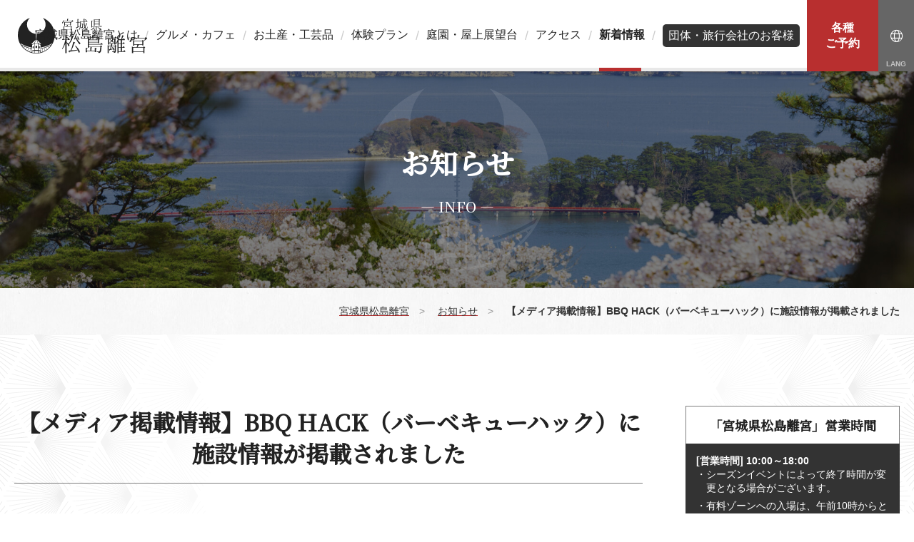

--- FILE ---
content_type: text/html; charset=UTF-8
request_url: https://rikyu-m.com/news/info/7266.html
body_size: 4317
content:
<!doctype html><html lang="ja"><head><meta charset="utf-8"><meta http-equiv="X-UA-Compatible" content="IE=edge"/><meta name="viewport" content="width=device-width, initial-scale=1, minimum-scale=1, maximum-scale=1, user-scalable=no"><meta name="description" content="「宮城県松島離宮」だけでの楽しさや学びなどをお届けしながら、宮城県松島離宮のアクテビティ情報、店舗など施設情報から、観光情報、交通アクセスなどをご案内します。"><meta name="keywords" content="アクテビティ,アクセス,宮城県,松島湾,離宮,miyagi,matsushima,rikyu,水族館跡地,松島パークホテル,丸山"><title>【メディア掲載情報】BBQ HACK（バーベキューハック）に施設情報が掲載されました｜宮城県松島離宮</title><meta property="og:image" content="https://rikyu-m.com/rikyu_eyecatch.jpg" /><link rel="stylesheet" href="https://rikyu-m.com/wp-content/cache/autoptimize/css/autoptimize_single_05a4cd3fe3005fe8a40a22610c85b752.css?t=101400"><link rel="stylesheet" href="https://rikyu-m.com/wp-content/cache/autoptimize/css/autoptimize_single_7c4ec19988b23da06166904adef5b3ba.css?t=101400"><link rel="stylesheet" href="https://rikyu-m.com/wp-content/cache/autoptimize/css/autoptimize_single_9e04e7f3d6bfb2e1ae017ade1aea544e.css?t=101400"><link rel='dns-prefetch' href='//www.google.com' /><link href='https://fonts.gstatic.com' crossorigin='anonymous' rel='preconnect' /><link rel="alternate" type="application/rss+xml" title="宮城県松島離宮 &raquo; 【メディア掲載情報】BBQ HACK（バーベキューハック）に施設情報が掲載されました Comments Feed" href="https://rikyu-m.com/news/info/7266.html/feed/" /><link rel='stylesheet' id='sbi_styles-css'  href='https://rikyu-m.com/wp-content/plugins/instagram-feed/css/sbi-styles.min.css' type='text/css' media='all' /><link rel='stylesheet' id='wp-block-library-css'  href='https://rikyu-m.com/wp-includes/css/dist/block-library/style.min.css' type='text/css' media='all' /><link rel='stylesheet' id='contact-form-7-css'  href='https://rikyu-m.com/wp-content/cache/autoptimize/css/autoptimize_single_c7fd42b5bb3873666b0c3fc87bf32c6d.css' type='text/css' media='all' /> <script type='text/javascript' src='https://rikyu-m.com/wp-includes/js/jquery/jquery.js' id='jquery-core-js'></script> <link rel="https://api.w.org/" href="https://rikyu-m.com/wp-json/" /><link rel="alternate" type="application/json" href="https://rikyu-m.com/wp-json/wp/v2/posts/7266" /><link rel="EditURI" type="application/rsd+xml" title="RSD" href="https://rikyu-m.com/xmlrpc.php?rsd" /><link rel="wlwmanifest" type="application/wlwmanifest+xml" href="https://rikyu-m.com/wp-includes/wlwmanifest.xml" /><link rel='prev' title='【花火観覧席付き】食べ放題＆飲み放題がセットになった限定特別プランを販売します！！' href='https://rikyu-m.com/news/info/7262.html' /><link rel='next' title='8月15日・16日ご来館誠にありがとうございました！' href='https://rikyu-m.com/news/info/7285.html' /><meta name="generator" content="WordPress 5.5.11" /><link rel="canonical" href="https://rikyu-m.com/news/info/7266.html" /><link rel='shortlink' href='https://rikyu-m.com/?p=7266' /><link rel="alternate" type="application/json+oembed" href="https://rikyu-m.com/wp-json/oembed/1.0/embed?url=https%3A%2F%2Frikyu-m.com%2Fnews%2Finfo%2F7266.html" /><link rel="alternate" type="text/xml+oembed" href="https://rikyu-m.com/wp-json/oembed/1.0/embed?url=https%3A%2F%2Frikyu-m.com%2Fnews%2Finfo%2F7266.html&#038;format=xml" /><meta name="thumbnail" content=""><script src="https://d.shutto-translation.com/trans.js?id=1285"></script>  <script type="text/javascript" id="mierucajs">window.__fid = window.__fid || [];__fid.push([991301504]);
(function() {
function mieruca(){if(typeof window.__fjsld != "undefined") return; window.__fjsld = 1; var fjs = document.createElement('script'); fjs.type = 'text/javascript'; fjs.async = true; fjs.id = "fjssync"; var timestamp = new Date;fjs.src = ('https:' == document.location.protocol ? 'https' : 'http') + '://hm.mieru-ca.com/service/js/mieruca-hm.js?v='+ timestamp.getTime(); var x = document.getElementsByTagName('script')[0]; x.parentNode.insertBefore(fjs, x); };
setTimeout(mieruca, 500); document.readyState != "complete" ? (window.attachEvent ? window.attachEvent("onload", mieruca) : window.addEventListener("load", mieruca, false)) : mieruca();
})();</script> </head><body><div id="body-wrap"><div id="contents-wrap"><header id="header"><h1 id="header-logo"><a href="/" title="宮城県松島離宮"><img src="/wp-content/themes/rikyu-m/_img/common/h_logo.svg" alt="宮城県松島離宮"></a></h1><nav id="nav"><ul><li class=""><a href="/about/">宮城県松島離宮とは</a></li><li class=""><a href="/gourmet/">グルメ・カフェ</a></li><li class=""><a href="/gourmet/#souvenir">お土産・工芸品</a></li><li class=""><a href="/experience/">体験プラン</a></li><li class=""><a href="/facility/">庭園・屋上展望台</a></li><li class=""><a href="/access/">アクセス</a></li><li class="active"><a href="/news/info/">新着情報</a></li><li class=""><a href="/group/" class="group_menu">団体・旅行会社のお客様</a></li></ul></nav><div class="reservation"> <a href="/experience/#experience_list"><span>各種<br>ご予約</span></a></div><div class="nav_info"> <a href="javascript:;" class="language"><i class="fal fa-globe"></i></a><div><ul><li><a href="#" data-stt-changelang="ja" data-stt-ignore>日本語</a></li><li><a href="#" data-stt-changelang="en" data-stt-ignore>English</a></li><li><a href="#" data-stt-changelang="zh-CN" data-stt-ignore>中国（简体）</a></li><li><a href="#" data-stt-changelang="zh-TW" data-stt-ignore>中國（繁體）</a></li><li><a href="#" data-stt-changelang="ko" data-stt-ignore>한국어</a></li><li><a href="#" data-stt-changelang="th" data-stt-ignore>ไทย</a></li></ul></div></div> <a href="" id="nav_bar"><span></span></a></header><nav id="spnav"><div class="w view"><ul><li><a href="/about/"><i class="fal fa-info-circle"></i> 松島離宮とは</a></li><li><a href="/gourmet/"><i class="fal fa-utensils-alt"></i> グルメ・カフェ</a></li><li><a href="/gourmet/#souvenir"><i class="fal fa-gift"></i> お土産・工芸品</a></li><li><a href="/experience/"><i class="fas fa-street-view"></i> 体験</a></li><li><a href="/facility/"><i class="fas fa-tree"></i> 庭園・屋上展望台</a></li><li><a href="/access/"><i class="fal fa-map-marked-alt"></i> アクセス</a></li></ul></div></nav><section id="mvp" style="background-image: url(/wp-content/themes/rikyu-m/_img/info/mv.jpg);"><h1>お知らせ</h1><p>— info —</p></section><main id="main"><div class="crumbList" itemscope itemtype="//schema.org/BreadcrumbList"><div class="inner"> <span itemprop="itemListElement" itemscope itemtype="//schema.org/ListItem"><a itemprop="item" href="/"><span itemprop="name">宮城県松島離宮</span></a><meta itemprop="position" content="1" /></span>　>　 <span itemprop="itemListElement" itemscope itemtype="//schema.org/ListItem"><a itemprop="item" href="/news/info/"><span itemprop="name">お知らせ</span></a><meta itemprop="position" content="2" /></span>　>　 <span itemprop="itemListElement" itemscope itemtype="//schema.org/ListItem"><span itemprop="name">【メディア掲載情報】BBQ HACK（バーベキューハック）に施設情報が掲載されました</span><meta itemprop="position" content="3"></span></div></div><div id="info" class="sec matsu matsu2"><div class="inner"><div id="column_wrap"><div id="main_column"><div class="sub_sec" data-aos="fade-up"><h2 class="h2"><span>【メディア掲載情報】BBQ HACK（バーベキューハック）に施設情報が掲載されました</span></h2><div id="single-header-cat"><div class="tags"></div><div class="date">2022.08.12</div></div><p class="mb6rem"><p>全国のバーベキュー場の情報を紹介している日本最大級のバーベキュー場検索サイト「BBQ HACK（バーベキューハック）」に施設の情報が紹介をされました。</p><p><a href="https://bbqhack.net/detail/2980" target="_blank" rel="noopener">BBQ HACKの掲載ページを見る</a></p><p><a href="https://prtimes.jp/main/html/rd/p/000000119.000007764.html" target="_blank" rel="noopener">BBQ HACKとは（BBQ HACKのプレスリリースページへ）</a></p></p></div></div><div id="side_column"><div class="side_sec" data-aos="fade-up"><div class="side_sec business_hours" data-aos="fade-up"><h3>「宮城県松島離宮」営業時間</h3><div class="w"><h4>[営業時間] 10:00～18:00</h4><ul class="list list-notes list-notes-l"><li style="color: hsla(0,0%,100%,1.00); font-size: 1.4rem !important;">・シーズンイベントによって終了時間が変更となる場合がございます。</li><li style="color: hsla(0,0%,100%,1.00); font-size: 1.4rem !important;">・有料ゾーンへの入場は、午前10時からとなります。</li><li style="color: hsla(0,0%,100%,1.00); font-size: 1.4rem !important;">・<strong>店舗毎に営業時間が異なります。それぞれの紹介ページをご参照ください。</strong></li></ul></div></div><div class="side_sec" data-aos="fade-up"><ul class="banner_list"></ul></div></div></div></div></div></main><div id="pageup"><a href="#"><span>このページのトップへ</span></a></div><footer id="footer"><div class="inner"><div class="footer_link row-4-2rem|m_0 col-m2"><ul><li><a href="/">ホーム</a></li><li><a href="/about/">宮城県松島離宮とは</a></li><li><a href="/news/media/">新着・メディア</a></li><li><a href="/experience/">体験のご予約</a></li><li><a href="/facility/">庭園・屋上展望台</a></li></ul><ul><li><a href="/gourmet/">お食事・お店</a></li><li><a href="/uminoeki/">宮城県松島離宮 海の駅</a></li><li><a href="/group/">団体・旅行会社のお客様</a></li><li><a href="/facility/#fee">料金</a></li><li><a href="/access/">アクセス</a></li></ul><ul><li><a href="/privacy/">プライバシーポリシー</a></li><li><a href="http://www.maru-yama.jp/" target="_blank">運営会社</a></li><li><a href="https://www.kkday.com/ja/affiliate/whlb/rikyum" target="_blank">入場チケット予約</a></li><li><a href="/lover-seichi/" >恋人の聖地 サテライト</a></li></ul><ul><li><a href="/wedding/" >ウェディングプラン</a></li><li><a href="/faq/" >よくあるご質問</a></li><li><a href="/contact/">お問い合わせ</a></li><li class="sns"><a href="https://www.instagram.com/rikyumatsushima/" target="_blank"><i class="fab fa-instagram"></i></a><a href="https://twitter.com/RikyuMatsushima" target="_blank"><i class="fab fa-twitter"></i></a><a href="https://www.facebook.com/MatsushimaRikyu/" target="_blank"><i class="fab fa-facebook-f"></i></a></li></ul></div><p class="logo"><img src="/wp-content/themes/rikyu-m/_img/common/f_logo.svg" alt="宮城県 松島離宮"></p><p class="txt">〒981-0213 宮城県宮城郡松島町松島字浪打浜18番地</p><p id="footer-copy">Copyright &copy; 宮城県 松島離宮　All Rights Reserved.</p></div></footer></div></div>  <script src="/wp-content/themes/rikyu-m/_js/jquery-3.4.0_other.js"></script> <script src="https://rikyu-m.com/wp-content/cache/autoptimize/js/autoptimize_single_70b4897108480dbe11c443c2ab7679c9.js"></script> <script src="/wp-content/themes/rikyu-m/_plugin/lightGallery/js/lightgallery.min.js"></script> <script src="/wp-content/themes/rikyu-m/_js/common.js"></script> <script src="https://rikyu-m.com/wp-content/cache/autoptimize/js/autoptimize_single_cd761484ba028aceb9ae06d894c50882.js"></script> 
 <script type="text/javascript">var sbiajaxurl = "https://rikyu-m.com/wp-admin/admin-ajax.php";</script> <script type='text/javascript' id='contact-form-7-js-extra'>var wpcf7 = {"apiSettings":{"root":"https:\/\/rikyu-m.com\/wp-json\/contact-form-7\/v1","namespace":"contact-form-7\/v1"},"cached":"1"};</script> <script type='text/javascript' src='https://rikyu-m.com/wp-content/cache/autoptimize/js/autoptimize_single_309e1a27ab5c8722dea8f46fc8c384d5.js' id='contact-form-7-js'></script> <script type='text/javascript' src='https://www.google.com/recaptcha/api.js?render=6LcfRs0ZAAAAAB3nknrx_Kkwj5UplzmyAYgLsQd_&#038;ver=3.0' id='google-recaptcha-js'></script> <script type='text/javascript' id='wpcf7-recaptcha-js-extra'>var wpcf7_recaptcha = {"sitekey":"6LcfRs0ZAAAAAB3nknrx_Kkwj5UplzmyAYgLsQd_","actions":{"homepage":"homepage","contactform":"contactform"}};</script> <script type='text/javascript' src='https://rikyu-m.com/wp-content/cache/autoptimize/js/autoptimize_single_56fe09b498fc1a1441d6d9d4f0634fa4.js' id='wpcf7-recaptcha-js'></script> <script type='text/javascript' src='https://rikyu-m.com/wp-includes/js/wp-embed.min.js' id='wp-embed-js'></script>  <script async src="https://www.googletagmanager.com/gtag/js?id=UA-131296749-1"></script> <script>window.dataLayer = window.dataLayer || [];
  function gtag(){dataLayer.push(arguments);}
  gtag('js', new Date());

  gtag('config', 'UA-131296749-1');</script> </body></html>

--- FILE ---
content_type: text/html; charset=utf-8
request_url: https://www.google.com/recaptcha/api2/anchor?ar=1&k=6LcfRs0ZAAAAAB3nknrx_Kkwj5UplzmyAYgLsQd_&co=aHR0cHM6Ly9yaWt5dS1tLmNvbTo0NDM.&hl=en&v=naPR4A6FAh-yZLuCX253WaZq&size=invisible&anchor-ms=20000&execute-ms=15000&cb=vw9q2w2x7fef
body_size: 45157
content:
<!DOCTYPE HTML><html dir="ltr" lang="en"><head><meta http-equiv="Content-Type" content="text/html; charset=UTF-8">
<meta http-equiv="X-UA-Compatible" content="IE=edge">
<title>reCAPTCHA</title>
<style type="text/css">
/* cyrillic-ext */
@font-face {
  font-family: 'Roboto';
  font-style: normal;
  font-weight: 400;
  src: url(//fonts.gstatic.com/s/roboto/v18/KFOmCnqEu92Fr1Mu72xKKTU1Kvnz.woff2) format('woff2');
  unicode-range: U+0460-052F, U+1C80-1C8A, U+20B4, U+2DE0-2DFF, U+A640-A69F, U+FE2E-FE2F;
}
/* cyrillic */
@font-face {
  font-family: 'Roboto';
  font-style: normal;
  font-weight: 400;
  src: url(//fonts.gstatic.com/s/roboto/v18/KFOmCnqEu92Fr1Mu5mxKKTU1Kvnz.woff2) format('woff2');
  unicode-range: U+0301, U+0400-045F, U+0490-0491, U+04B0-04B1, U+2116;
}
/* greek-ext */
@font-face {
  font-family: 'Roboto';
  font-style: normal;
  font-weight: 400;
  src: url(//fonts.gstatic.com/s/roboto/v18/KFOmCnqEu92Fr1Mu7mxKKTU1Kvnz.woff2) format('woff2');
  unicode-range: U+1F00-1FFF;
}
/* greek */
@font-face {
  font-family: 'Roboto';
  font-style: normal;
  font-weight: 400;
  src: url(//fonts.gstatic.com/s/roboto/v18/KFOmCnqEu92Fr1Mu4WxKKTU1Kvnz.woff2) format('woff2');
  unicode-range: U+0370-0377, U+037A-037F, U+0384-038A, U+038C, U+038E-03A1, U+03A3-03FF;
}
/* vietnamese */
@font-face {
  font-family: 'Roboto';
  font-style: normal;
  font-weight: 400;
  src: url(//fonts.gstatic.com/s/roboto/v18/KFOmCnqEu92Fr1Mu7WxKKTU1Kvnz.woff2) format('woff2');
  unicode-range: U+0102-0103, U+0110-0111, U+0128-0129, U+0168-0169, U+01A0-01A1, U+01AF-01B0, U+0300-0301, U+0303-0304, U+0308-0309, U+0323, U+0329, U+1EA0-1EF9, U+20AB;
}
/* latin-ext */
@font-face {
  font-family: 'Roboto';
  font-style: normal;
  font-weight: 400;
  src: url(//fonts.gstatic.com/s/roboto/v18/KFOmCnqEu92Fr1Mu7GxKKTU1Kvnz.woff2) format('woff2');
  unicode-range: U+0100-02BA, U+02BD-02C5, U+02C7-02CC, U+02CE-02D7, U+02DD-02FF, U+0304, U+0308, U+0329, U+1D00-1DBF, U+1E00-1E9F, U+1EF2-1EFF, U+2020, U+20A0-20AB, U+20AD-20C0, U+2113, U+2C60-2C7F, U+A720-A7FF;
}
/* latin */
@font-face {
  font-family: 'Roboto';
  font-style: normal;
  font-weight: 400;
  src: url(//fonts.gstatic.com/s/roboto/v18/KFOmCnqEu92Fr1Mu4mxKKTU1Kg.woff2) format('woff2');
  unicode-range: U+0000-00FF, U+0131, U+0152-0153, U+02BB-02BC, U+02C6, U+02DA, U+02DC, U+0304, U+0308, U+0329, U+2000-206F, U+20AC, U+2122, U+2191, U+2193, U+2212, U+2215, U+FEFF, U+FFFD;
}
/* cyrillic-ext */
@font-face {
  font-family: 'Roboto';
  font-style: normal;
  font-weight: 500;
  src: url(//fonts.gstatic.com/s/roboto/v18/KFOlCnqEu92Fr1MmEU9fCRc4AMP6lbBP.woff2) format('woff2');
  unicode-range: U+0460-052F, U+1C80-1C8A, U+20B4, U+2DE0-2DFF, U+A640-A69F, U+FE2E-FE2F;
}
/* cyrillic */
@font-face {
  font-family: 'Roboto';
  font-style: normal;
  font-weight: 500;
  src: url(//fonts.gstatic.com/s/roboto/v18/KFOlCnqEu92Fr1MmEU9fABc4AMP6lbBP.woff2) format('woff2');
  unicode-range: U+0301, U+0400-045F, U+0490-0491, U+04B0-04B1, U+2116;
}
/* greek-ext */
@font-face {
  font-family: 'Roboto';
  font-style: normal;
  font-weight: 500;
  src: url(//fonts.gstatic.com/s/roboto/v18/KFOlCnqEu92Fr1MmEU9fCBc4AMP6lbBP.woff2) format('woff2');
  unicode-range: U+1F00-1FFF;
}
/* greek */
@font-face {
  font-family: 'Roboto';
  font-style: normal;
  font-weight: 500;
  src: url(//fonts.gstatic.com/s/roboto/v18/KFOlCnqEu92Fr1MmEU9fBxc4AMP6lbBP.woff2) format('woff2');
  unicode-range: U+0370-0377, U+037A-037F, U+0384-038A, U+038C, U+038E-03A1, U+03A3-03FF;
}
/* vietnamese */
@font-face {
  font-family: 'Roboto';
  font-style: normal;
  font-weight: 500;
  src: url(//fonts.gstatic.com/s/roboto/v18/KFOlCnqEu92Fr1MmEU9fCxc4AMP6lbBP.woff2) format('woff2');
  unicode-range: U+0102-0103, U+0110-0111, U+0128-0129, U+0168-0169, U+01A0-01A1, U+01AF-01B0, U+0300-0301, U+0303-0304, U+0308-0309, U+0323, U+0329, U+1EA0-1EF9, U+20AB;
}
/* latin-ext */
@font-face {
  font-family: 'Roboto';
  font-style: normal;
  font-weight: 500;
  src: url(//fonts.gstatic.com/s/roboto/v18/KFOlCnqEu92Fr1MmEU9fChc4AMP6lbBP.woff2) format('woff2');
  unicode-range: U+0100-02BA, U+02BD-02C5, U+02C7-02CC, U+02CE-02D7, U+02DD-02FF, U+0304, U+0308, U+0329, U+1D00-1DBF, U+1E00-1E9F, U+1EF2-1EFF, U+2020, U+20A0-20AB, U+20AD-20C0, U+2113, U+2C60-2C7F, U+A720-A7FF;
}
/* latin */
@font-face {
  font-family: 'Roboto';
  font-style: normal;
  font-weight: 500;
  src: url(//fonts.gstatic.com/s/roboto/v18/KFOlCnqEu92Fr1MmEU9fBBc4AMP6lQ.woff2) format('woff2');
  unicode-range: U+0000-00FF, U+0131, U+0152-0153, U+02BB-02BC, U+02C6, U+02DA, U+02DC, U+0304, U+0308, U+0329, U+2000-206F, U+20AC, U+2122, U+2191, U+2193, U+2212, U+2215, U+FEFF, U+FFFD;
}
/* cyrillic-ext */
@font-face {
  font-family: 'Roboto';
  font-style: normal;
  font-weight: 900;
  src: url(//fonts.gstatic.com/s/roboto/v18/KFOlCnqEu92Fr1MmYUtfCRc4AMP6lbBP.woff2) format('woff2');
  unicode-range: U+0460-052F, U+1C80-1C8A, U+20B4, U+2DE0-2DFF, U+A640-A69F, U+FE2E-FE2F;
}
/* cyrillic */
@font-face {
  font-family: 'Roboto';
  font-style: normal;
  font-weight: 900;
  src: url(//fonts.gstatic.com/s/roboto/v18/KFOlCnqEu92Fr1MmYUtfABc4AMP6lbBP.woff2) format('woff2');
  unicode-range: U+0301, U+0400-045F, U+0490-0491, U+04B0-04B1, U+2116;
}
/* greek-ext */
@font-face {
  font-family: 'Roboto';
  font-style: normal;
  font-weight: 900;
  src: url(//fonts.gstatic.com/s/roboto/v18/KFOlCnqEu92Fr1MmYUtfCBc4AMP6lbBP.woff2) format('woff2');
  unicode-range: U+1F00-1FFF;
}
/* greek */
@font-face {
  font-family: 'Roboto';
  font-style: normal;
  font-weight: 900;
  src: url(//fonts.gstatic.com/s/roboto/v18/KFOlCnqEu92Fr1MmYUtfBxc4AMP6lbBP.woff2) format('woff2');
  unicode-range: U+0370-0377, U+037A-037F, U+0384-038A, U+038C, U+038E-03A1, U+03A3-03FF;
}
/* vietnamese */
@font-face {
  font-family: 'Roboto';
  font-style: normal;
  font-weight: 900;
  src: url(//fonts.gstatic.com/s/roboto/v18/KFOlCnqEu92Fr1MmYUtfCxc4AMP6lbBP.woff2) format('woff2');
  unicode-range: U+0102-0103, U+0110-0111, U+0128-0129, U+0168-0169, U+01A0-01A1, U+01AF-01B0, U+0300-0301, U+0303-0304, U+0308-0309, U+0323, U+0329, U+1EA0-1EF9, U+20AB;
}
/* latin-ext */
@font-face {
  font-family: 'Roboto';
  font-style: normal;
  font-weight: 900;
  src: url(//fonts.gstatic.com/s/roboto/v18/KFOlCnqEu92Fr1MmYUtfChc4AMP6lbBP.woff2) format('woff2');
  unicode-range: U+0100-02BA, U+02BD-02C5, U+02C7-02CC, U+02CE-02D7, U+02DD-02FF, U+0304, U+0308, U+0329, U+1D00-1DBF, U+1E00-1E9F, U+1EF2-1EFF, U+2020, U+20A0-20AB, U+20AD-20C0, U+2113, U+2C60-2C7F, U+A720-A7FF;
}
/* latin */
@font-face {
  font-family: 'Roboto';
  font-style: normal;
  font-weight: 900;
  src: url(//fonts.gstatic.com/s/roboto/v18/KFOlCnqEu92Fr1MmYUtfBBc4AMP6lQ.woff2) format('woff2');
  unicode-range: U+0000-00FF, U+0131, U+0152-0153, U+02BB-02BC, U+02C6, U+02DA, U+02DC, U+0304, U+0308, U+0329, U+2000-206F, U+20AC, U+2122, U+2191, U+2193, U+2212, U+2215, U+FEFF, U+FFFD;
}

</style>
<link rel="stylesheet" type="text/css" href="https://www.gstatic.com/recaptcha/releases/naPR4A6FAh-yZLuCX253WaZq/styles__ltr.css">
<script nonce="Mh8KZkP40iZg3WFdbWFndg" type="text/javascript">window['__recaptcha_api'] = 'https://www.google.com/recaptcha/api2/';</script>
<script type="text/javascript" src="https://www.gstatic.com/recaptcha/releases/naPR4A6FAh-yZLuCX253WaZq/recaptcha__en.js" nonce="Mh8KZkP40iZg3WFdbWFndg">
      
    </script></head>
<body><div id="rc-anchor-alert" class="rc-anchor-alert"></div>
<input type="hidden" id="recaptcha-token" value="[base64]">
<script type="text/javascript" nonce="Mh8KZkP40iZg3WFdbWFndg">
      recaptcha.anchor.Main.init("[\x22ainput\x22,[\x22bgdata\x22,\x22\x22,\[base64]/cFtiKytdPWs6KGs8MjA0OD9wW2IrK109az4+NnwxOTI6KChrJjY0NTEyKT09NTUyOTYmJnIrMTxXLmxlbmd0aCYmKFcuY2hhckNvZGVBdChyKzEpJjY0NTEyKT09NTYzMjA/[base64]/[base64]/[base64]/[base64]/[base64]/[base64]/[base64]/[base64]/[base64]/[base64]/[base64]/[base64]/[base64]/[base64]\x22,\[base64]\\u003d\\u003d\x22,\x22w6A5LcOhTW8RwoXChsKjw7pJwpNlwqfCm8K9UcO/[base64]/Cv2PCisKdw6/DiMKNOF3Drn/ClWDDrsK8EsOufFpIR0sJwofCmhlfw67DjMOSfcOhw73Dsldsw4FHbcK3wosQIjxGETLCq3LCoV1jc8OJw7Z0bcOOwp4gfSbCjWMxw47DusKGK8K9S8KZE8OHwobCicKrw49QwpBxc8OveGnDlVNkw4XDoy/Doj4yw5wJO8OZwo9swrrDrcO6wq5WawYGwrTCusOeY1fCicKXT8Kkw4giw5IzJ8OaFcOdIsKww6wObMO2AAzCtGMPeVQ7w5TDmWQdwqrDgsKUc8KFV8OjwrXDsMOaNW3Dm8OuAmc5w6TCiMO2PcK8CW/DgMKvZTPCr8K8woJ9w4JOwpHDn8KDZWlpJMOtUkHCtFp/HcKRITrCs8KGwoZiez3CsEXCqnbCrxTDqj4mw5BEw4XCiUDCvQJ/QsOAcx0jw73CpMKSGkzClgrCscOMw7APwqUPw7oJQhbClDHCtMKdw6JYwrM6ZU4cw5ASGMOxU8O5WMOowrBgw77DuTEww63Du8KxSC3Cn8K2w7RMworCjsK1AcOKQFfChyfDgjHCjV/CqRDDglpWwrpCwqnDpcOvw6gKwrU3HMOsFztgw4fCscO+w4fDvnJFw6c1w5zCpsOWw7lvZ2XCosKNWcOuw488w6bCs8K3CsK/E195w60ZGE8zw4/Dv1fDtD3CjMKtw6YNOGfDpsKOKcO4wrN8E2LDtcKBFsKTw5PCjcOlQsKJPC0SQcO5KiwCwpfCi8KTHcOJw54AKMK/DVMre05Iwq59WcKkw7XCo1LCmCjDn2gawqrCisO5w7DCqsONaMKYSw4iwqQ0w6g5YcKFw61fOCdhw6NDbVwnLsOGw6/CscOxecOrwpvDsgTDuyLCoC7ChCtQWMK3w6UlwpQcw7oawqBgwp3Coy7Dg3ZvMzllUjjDucOnX8OCaXfCucKjw7tGPQkICMOjwpsmD2Q/[base64]/[base64]/w6dgcMKUBl3DkVsbWsOAMMKrw4LDosKqf190EcOeG2h4w7zCnn4QZ2BSX2VgWGQjXMKucsKtwoIoP8OxDsKcI8KbNsOOJ8O1DMK/GMO2w4YxwrFGZcO1w4JmZS1FAQx1GMOKVQd/O2N3wq7DvMOJw7RNw5NMw4AqwrkiDw5Jdk3ClMKvw5gIdFLDusOFd8KLw4zDucOSY8KQTAHDohnDqD03wr7Cl8OvQB/CvMOoUsK0wrgEw4XDmAMQwpx6JlM6wr7DuDjCpcOXKcO0w6TDtcO0wrTCmTfDrMKYc8Oewp8kwrPDvMKVw7PCrMKaW8KUa1FtY8KcAxPDhQjDlMKkK8KPwpfDrsOAYSk5wqPDscOJwqYqw73CqT/Ds8OXw5LCtMOsw7nCp8O8w64oAClhEB3DvUEzw70ywr52E3p8b1XDgMO1w4zCu3HCnsOQNQHCuSHCo8KYA8OTAW7CrcOYFMKawr51cW9fAMOiwqs2w7vDtzB+wr/Ds8KdP8K0w7Qyw6kZYsO/DTnDiMKKB8KiZTZNwqjDssOAcsOkwq8hwoRvLwFXw4LCuxo6LcOaBsKFbDIiw4AtwrnCn8OoCMKqw4doNcK2GMKoeWVgwr/[base64]/CucOHYcOvfjUZP3gMw4FwBiLDgE8bw5bDrWLCtWp6PgXDuSTDhcOvw5c1w7bDisK2B8OZbRpoZ8OrwpYSPW/[base64]/Cl8K4IBjCsFHCr8OAKMOteHIzw5NXw5EKITDCvRRcwpVOw71cLE4iV8OIKMOOZcK9H8OEw6x3wonCkcOPJUfCpwVvwqMJCcKBw47Dt11ncFbDvxfDpmdtw7fDlQUsc8O1CzvChWTCpTtOaQ7Dp8OQw4ReQMKyY8KGwrN/wpkzwqQkBEtOwrzDksKTwoLCuUt9wr7DmU4gNzA4B8OVwojCtE/CtzQ+wp7CtAYVaWshC8OJLWjCtsKywrTDscKmX3vDkD1gFsKwwp0PW3LDpcOzwq8KPXUzP8Kpw47DlXXDmMO0w6VXXgfCvRkOw4NHw6diBMO6ORnDuVzDq8O/wqU4w5pkHhLDtsKlVmDDo8O9w4zCkcKiRyRtEcKsw7TDqXoSVEUjw4s2DWPCglvCgTtTf8OPw5Eow4nCrlPDgXrCtWbCig7CrXTDscKlD8OPRzw6wpNZGWY6w7w7w5pSU8KXC1I1Q1dmIT0Kw63Ci1DDkFnDg8KHw7EJwp0Kw4rDpcKsw4FKasOAw5/[base64]/DuHHCoMK7wqY7wqJDw5ACw7FMaihhHsOoKcKEwoMiL0HDsw3DmsOKUSIEDcKsR1N5w5xxw4rDssOlw4PCtcKMDcKDVsOaTiDCg8KwdMK1w7bDk8KBJ8OfwpPDhGjComDDsBjDiwssOcKUO8OndR/DkcKaPnAuw67CmG/CvEkLw5jDosKrw64Cwr3CrMK8McK2IMKRLMKGw6AzAS3CtGhcchrDocONegceNMKewoFNwpY6V8KiwoBJw7RZwqdMX8KhAsKjw6FvTih/wo0zwpzCucOqfsO8cgXCs8OEw4Nfw4bDkMKGUcO6w43Dq8O3wrsuw6zCrcOwGUzDj2sLwrXDh8OrUkBBU8OqK0zCqMKAwog4w4XDrMOdwpw0wovDun18w6VzwrYRwrESShjCrGnCrU7Cr03Cv8OyeU/Cum1eeMOAcBjCgsOiw6Y8Lj1ZU1lZGMOKw57Cv8OaCGzCrRwMCG8yU2fCvwFkXCQRHQosf8OTK0/DlcOjMsK7wpvDjMKjWksfVjTCoMKCecOgw5fDuVnDlG/DkMO9wqDCoSlzEsK5wqTDkXnClnbDvMKowq7DisObX1p0I2jCrFsNQx5ZI8K5wpXCtXYXZkZ7Ty7CosKJbcOfYsOEEMKpIcOuw6t5NArDgMOnAl7DjMK4w6gXEcOVwpMrwrrCgFpsworDhnMuEMOweMO+fMOqYHnDt1XDqSB5woHDhh/CjH0vG1LDlcO4H8O6dwnDunlCP8KowoFPKVrCgxZYwolVwqTDksKqwqMmST/[base64]/DlFLCpcOKeMOEfMOHKlhGZyQhwrt8w7Jsw6HDmB7CjwV1EcKtNWvDni4oBsOmw4HCiRtfw7bCpURra1XDgQnCgwwSwrFnLMKbMy5VwpQMHjc3wrnCpgjChsOywphpc8OAPMOmOsKHw4sFIsKVw7bDrsOefsKHw6zCmMOBLFbDh8Kmw4UzBm7Clm/[base64]/DoXfCnsOQAQPDjB9yA1MowrnCmF3DmhrDmjQXB2DDoDfCuhNhTgkAw4vDgcOxZmXDp05QFhxfdsOhwq7Dq1Nkw5swwqwEw7cewpfCjMKnNBHDl8K/w5EawqTDrAkkw4BQFnBQVAzCjmrCp0YYw4InVMObCQh7w5/CqsKKw5DDqgFcAsKdw74QaWNxw7vCicKowozCmcOlw6jChsOXw6fDl8Kjamxpwo3CtzRWIwnDh8ORAcO+wobDhMO/[base64]/w65oPiPDh8KvdhTDm8KhdMKkw6YRw6dnDMKzw5HCqMOWw5LDlRPDlMKPw4zCuMK+U2DCuFVpesOSwo/DlcKxwpxGKAglBB/CuT8+wpLCjEwEw77Ct8Ohw4/Cp8OGwrHDuRfDkMO5w5jDim3CsQ/CrMKFUxdPwpI+E27Cu8K9w5HCvAfCmWvDkMOIIBdYwqARw74sQyAtenckLDhcD8K0OMOcC8K9wqDCvzXCucO4w7pZYDdyPRnCtS4/wqfCh8Orw6LDvF1uwpLDkAQkw5fCnF9FwqAMYsOUw7ZDAMKnwqg8XQRKw7XDgGspHDIOIcKJw7IeEzoCPcOCVBDDhMO2E3/[base64]/CmmjDjiMRwqXDi8OuawVkw4ZpKQPCu8Ofw4rDnT3DlSTDvh3Ct8O0wr1hw5sUw6HCgFXCpMKqVsKSw4RUQF9PwrEJwpkNYW5dPsKKwoB+w7/[base64]/DsMKwwovCp8OvBQ8Xw6jCncOnw6rDhiQyFwRqw7HDpsOUAHfDl3/DvMOwY2DDusO4ccKYwqLDssOSw4DCgMOJwoh9w5F/wpRfw4zDmlDCsmvDsFLDlsKKwpnDpyxhwowYecOgBsKsHMKpwpvDncKIZsKmwpZ1MFB1DcKnLcOmwq8Awp5vesKkwqIvKSpQw75uRcOuwpEIw5XDp2NRbFnDmcOEwq7Cm8OaLS/CjsOSwotowrR+wr0DIcOwfjREAsOxNsK2WsOLcBLCsFtiw77DtXQnw7ZBwo5fw7DCpEIKI8OZwqHCl089w57CmkrCjMK/[base64]/OUJCw6HDoMKTJiLCucKdw50aImzDm1fCvMKVwofCkxsBwqzCrTLDvMKww6kKwoQSw5zDkB0YB8Kmw7XDiDwjEsKcZMKIJgzDqsKgSRTCrcKfw6NxwqkQJTfCqMOKwoEHccOFwo4gf8ONZcOiEMO0I2x6w7IYwpNqw4TDkyHDnRDCp8OGwqTCrsKnFMKOw6/CuBHDlMOIQsKFc0w1DiAxEsKkwq7Chyksw7nCvnfCoFfCpRh9wp/DjsKfwq1AA3Yvw6zDj1/DnsKrLUYuw4dvTcKxw7M+wodFw7jDuRLDq24Bw7MFwpUrwpfDn8OWwqfDpcKqw4oBasKUw4DCpn3DocOTBwbCok/CtsOiQyHCkMKlfyDCqcObwqgcEwoWwqnDqEQTfcK8T8KYwqXCuCTCjcOnWMOEwqnDsjEmPzHCkSDDtsKlwqpPwoPCq8OqwqXDugzDmMKdw6rDrT4twr/[base64]/VW7CgFk1wpPCvMO8w6LDrnkOYVXCrC9gwpEvKcOAwrnCozfDkMOqw4MuwpYrwrBFw7wFw6zDvMODwr/CgsORKsKGw6t0w5XDvAI5dsK5JsK1w7rDjMKNwqvDm8KHTMKAw7DChwdAwrNtwrdlew3DlXTDgwFcdm47w691ZMKkP8KVwqoVKsK5bMKJRlROw4PCv8OdwoTDrEHDqUzCiXh/wrNywrpFw73CljpQw4DCuisuWsK5wqFTw4jDt8K3w4dvwoQmf8O3AUnDhHULZcKFMA0SwozCucK+bMORNnQWw7lEf8OMK8KDw7Ixw77CqcOeUQA2w5ISwozCijXCn8OcVsOpCDjDr8OZw55ew705w5bDlmXDi0l0w4IpcQvDuQIkNMOuwo/DuVE/w7PCocOdREk/w6vCt8Ocw6TDu8OCcTFXwpVUwqvCqyQnbxTDhELDoMOGwq/DtjZ4JcKJXMOww5vDqFfChQHDusOzLQs2w7tlSHXDjcO/fMObw53DlU3CtsKKw6QDe39vwp/[base64]/DvMKoHcKaw4hiw6Z6w6DDjMKFw5ZEwrXChsO/w6rCgUUiQxfCocONwp7DgnFKw6dfwoLCjh1awrLCrFTDuMKxw5h+w5PDkcKwwrwQIMOPAsO/w5PDqcKywq9waH0wwoh1w6TCq3nCpz4WWjUEK3TCtcKIUsKZwpp8DcKUXsKaVjpBe8O9N0EFwoBpw4A8bcK7f8OvwqPCg1XCvxAYNMKLwq/[base64]/DnsKtw7fDhMKFwoXCrhg8wrbDkHXDo8O5w5QAQTLCg8O3wr/DvsO4wo9BworDuk0VUHrCmijCpEgASXDDunoCwoPCvy8NHcO5CW9IfMKawp3Do8Oow5fDqEkZesK6LMKWM8OFw5wuccOEA8K5woHCi0TCq8OiwoF2wobCkxM2JFnCk8O6wql7GmcOwp5dw48nUMK1w4vCnGg8w4IcLCLDusK/w7hxw6PCgcKBU8KkGHRmKnh1esO2wqnCscKeeRlaw40Xw7rDhMOMw79ww6/DlA59w6rCtzrCq3PCm8Kawr4yw6bCn8OuwqEmw7rCjMOfw77DisKpaMOlDDnDtWAmw5zDh8Kawr4/wo7Dl8OlwqEXWCPCvMKvwohUwoFGwqbCihVhwr4Sw4vDr2Bzw4BUFV7ChMOXw5oJP1AGwq3CjsOYN1FRK8Klw5sDw5dncQtTNsOPwqpaPk5mYBAJwrpWcMOCw75xwpwyw4DCtcKZw4BwYMO2TmnCrcO/w7zCqsKUw7tFDcO8UcORw4fDgRxgHMKRwq7DusKYwqkjwo3DnRIpfsKjXkAPCcKbw6MRBMOmX8OcHkPChl1CNcKYXzLCnsOaMi7CtsKww4fDgcKsPsKEwozCjWbCn8OPw53Drh/[base64]/DoMOkw4XCtMKBw7BfN8KhwonCgsOVeBbCosKEfsOUw6dKwpnCvsK8wqF4P8O5RMKnwqNTwpvCocKhbFXDssK7w7PDpHQHwpA+T8Kywp9KXWzDiMKLFlxfw7fCnFZFwonDuFbDi03DiBjCkDx1wqDDhcKvwp/Cr8KBwqYkRMOyRMOPS8KTN3DCtMKlCxhmw47DuWN6wrgzeykeEGMOw7DCqsOrwrjDtsKXwoxMw5c3ayUXwqh2aQ/Ct8Oqw5XDn8Kyw7HDqkPDngUuw5PCn8KUBMOETRDDu1jDoXXCucKkewtSb2vCvwbDjMK3woI2eBhwwqXDswBCM3vClWDChhdNW2XCpsK8csK0FAxiw5VyTMKPwqY8UCJtTMOTw6/CtsOMNiF4w5/DkMK1FGsNV8OFCMOmVCHCnG0Cw4LDjMKBwopafSLCncOwA8KSICfCiSnCh8OpflRtQ0PCgcKywq5uwqAIPcKresOhwqPCkMOQa0txwpJAXsOpKMKcw53Cp2pGHsK/wrd+H0IvBMObwoTCoGHDicOEw4nDrMKzw63CjcKmLcKHZRgFX2nDnMKlw5cnGMOtw4/[base64]/OsOodn9MwpglfcOVUMKHwo3DqANiwp8zBB9GwrnDj8ODM8K9wr5Yw5/[base64]/[base64]/[base64]/DscKrw7bDgk5MesOwehLClsO2K8OCUH/[base64]/CrGlJwqzCmsKcJsKrwpfCj8KaI07CuEDDnsKbwrnDg8K0YsOaHijDqMKwwqTDhg7CscKhMDbCkMOKdEsSw7Atw6XDozbDqGTDusKuw5YCJQ3DqF/[base64]/Dr8KqZsOpAcOmw5xcVSvCjcOPR8OMLsKQwpFTFBlgwrLDrnV1FsKWwozDrMKHwphTwrfChWRgDWN9CsOif8KHw6BOw4wsRMKZMU82wqrDj0zDin/DucKbw5PCnMOdw4EHwoY9EcKiw6PDisK+XUfDqC9qwpLDkGlyw4MHXsOIXMKdAicFw6Z/YMK+w63ClsK9MsKiBsKDw7ZUZGbClMKFOcKkXsKkJmkiwoxjw5EnW8OhwqvCr8Onw7lTJ8K3UBlBw6Yuw43Ct1zDs8K8w508wp/Dm8KTKMKlBsKVby19wqFPCDvDuMKaRmZ1w6HCgMKnV8OfG0PChlrCoxEJbsOsYMOKVMOsL8O6UsOTHcK5w7PCkDHDtFrDlMKqQ0PCr3/CmMK1LsKlwqHCjcOTw5V9wqvChloGBizCt8KQw5bCgBvDucKawqoyHMOLNcO0YsKmw7lEw43DkWPDuVrCu1DDpiPDgxnDmsKmwqlvw5DDjMOdw75vwoVMwrkbwq4Uw5/DpMKPcgjDghfChQbCo8OIe8OHYcKxDcOaT8OmBMOVJDggSSHCtcO+F8O8wr5SOBQ3XsOfwoQYfsK3BcOlTcKLw4rDk8KpwooQO8KXIh7CiGHDs1fCl0jCmmV7wo4kQX4tUsKEwoDCtGHCg3xUwpXDrmTCpcOqccKnw7BSwoXDocK3wow/wpzClcKyw6JWw7lCwqjDrMKDwpzChTnDh0rCqMO5ajHCs8KABMKzwo7CvVHCkMKww7dXe8Kqw5c/NcOrTcKkwoYQJcKvw73DtcO9By7CumDCokF2w7pUCFJjK0bDpHPCosKpGiBUw60rwpJtwqvDqsK5w5RYN8KHw7p8wpsYwq3CnR/DjlvCicKcw5vDmVDChsOOwrDCpDbCm8OoacKBMgDCkyvCj0XCtsOtJEEYwqTDjMOww6RoVhZcwqvDvnjCmsKpdD7CtsO2w5/CvcKiwpnCq8KJwpUUwo/[base64]/L3vDvcKiS8K/[base64]/CsMOmIMKJwplTXMOdwpjCr8OvwrDDl8OWw7U/V8K5fsOTw7nCkcKRw5Jxwo3DkMOzXzkiHB5fw6lyVXsTw7Upw6wEWn3CvcKuw75Mw5VfXyXCvcOfTC7CiDEew7bCpsKqcgjDvzdTwo3Ds8Kbwp/DsMOTwqtRwrZ5KFoELsOUw7vDqDbCk29Cc3TDvcKuWMOmwqnDjcKAwrrCucKhw6bCnA0Jw54IXMKxaMOEwoTCo0oow7w6dsKvdMOfw7vDt8OEwoUHOMKSw5BLLcKmUxJaw5PCpsO8wo/DlhYYSFc0bMKpwoTCuwV4w6UVdcOKwqEqYMKIw67Ds0Bnwp0XwrRaw5kTwoLChUHDisKUAQLCqWPDicOfFk/Co8KyfxbCpcOsW20Jw5DCvnnDv8OSCcKDQA7CscKWw6DDr8Kdw5zDtEVHQntZSMKVGE9nwopiZsOlwoJhLio7w4bCpi8QJz4rw5PDgMOzHsOKw6tLw5Z9w54kwqTDk357PzdVPxBzA23DusOiRC5RFV/DumLDsCjDjsOyMV4TI2woOMKSwqvDoAUPYxRvw7zCmMO9YcOHw5AvMcK5HwdOCW/[base64]/VV0uaSDClMKHLsOuDCBiPVk/[base64]/[base64]/CvsOHwoUVKxrDosOJLsOjw6M9w4vCh0vCqzrCizNVwqEMw7zDscODwpMYBGzDksOewqvDsAoxw47CusKfD8KowoHDuDTDpsK3wpTCocKVwoTDj8KPw7HCmH/DqsOdw5loXmFHwpLCqcOqw4/[base64]/wqTCtMKYw7xVb8Omw7xAd8OnNG1maTPCn3vCjGfDtsKEwqDCmMKGwr7Ci0VuHsO0fyXDhMKEwp9pG0bDh3/DvX3DtMK6wrDDqsO/w55vKVPCvjPDuEpNA8O6wqfDijXCtznCvmNwFMOpwrctdzUyM8KQwrspw7vCosOow6FswqTDriA/wr7CjjnCkcKKwp50TUDCiy3DsmTCkRLDvsOywrx1w6XDkjhCU8OmRx7Ckx1RHCzCiwHDg8Oww6nCmMOHwrPDmCnCuwAUdcOFw5fCusO5YsKZw7Vdwo/DpsKCwoV8wr8vw4BBAsO+wrd0VMOYwpY9w550Q8Kiw7stw6zDl1B5wqHDtMKqN1vCijtsEzrCmcOjTcOgw6/Ci8OqwrcMKXfDssOww6/Ct8O5JsKiCVLDqFZ1w64xw4rCs8Kqw5nCssKMcMOnwr1twqR6woPCsMOVOF1VZyhrwoRaw5tfwoXCtMOfwo/Dl17CukvDlMKZEQrDj8KDXcOBJMK6UcKgYyjDp8OKw5cvw4fDm2tERD7CucKDwqcrQ8OARnPCoSTDtGE0wpdXdg5ow6kROsOsR17CoC3DlMK6w6xzwoQYw7jCjl/[base64]/[base64]/QsKcZsOZdEccw6rDo8ObScOkw45NWkzDvUFbWUfDqsO3w6XDoD/Cv1jDvWnCjMOYOTdKdsKiSgFvwr8/wpPCocO4G8KzHsKkKS1/w7PCuy0GO8K0w7fCncKBG8Kvw7vDocOsal0tJ8OeHcO8wqjCi3XDjcKkXGzCscOiTCbDncOOFD4uwqlzwqU8wrvCkVXDssOOw44xdsKUKsO3MsK1WsOUH8OpOcOnVMKQwoE2wqQAwrYmwpFEXsKdVVfCkMK/[base64]/wo0yZcO2wpsvFDvDoCbDjsKzwp5CccOJw4pNwrU3woxLw4x5wpsew4DCiMKpI2PCsEFRw7oUwo/DvFPDsXhmwqxMwphqw7p0woPDr3oPMsOrQMOhw6LDusOxw5VYw7rDoMO3wpDCo38PwrFxw4PCtgfDp2jDhEfDtVvCgcOXwqrCg8OfaiFfwqkUw7zDiEDCrMO7wqfDtDkHEHXDgcO4GEoABcOfUwUUw5vDnB3CkcKdUHDDvMO7cMOPwo/Cp8O5w7TDgMKcwoPCikhhwpwhPMO0wpIbwrl9wo3CvB3DhcOzfjzCrsOAe3bCn8OFV2RyJMOITsOpwq3CrcOlw7nDsRgIIgvDtsO/wqVewrjChWHCl8KMwrDDosOZwr1rw77DsMK5GhPDhw0DBiPDpD9rw7lmOE/Dk2XCvsO0TzvDtMOXwpomcjlVPMKLLcKLw57DhMK0wqLCuEUYW0/[base64]/DmkfCrkPDqyFgBsKAw6zCpsOiwoPDocKCbMKcwrDDuE4wCTTCljzDvBxTC8K1w5nDqzPDlFI1GsONwq9+wptGZz3CiWs8ZcKmwq/CvcK4w6kZfcKzLcKGw5Qnwrcpw7TClsKbw4kDXXzCnsKmwo0VwqwcL8OpdMKUw7nDmSIbRcOBAcKvw5LDhsO+SSFew4LDggfCuxrCkApUK0A/NjbDssO2SBImw5bCqG3ChTvCvcK0wqvCisKhb23DjwDDgRhxEkzCqUDDhEHCicOALDzDisKBw6XDvXRVw4pEw63CjQzCqsKNB8OLw6DDssO5w73Ctwphw6/DuQJtw5zDssO9wpbClm1ywr7CoV/Dp8K3acKKw4DCu2c3wo1XX2bCs8KuwqAYwrlCVU1fw6zDjmNcwqQ+wq3DhhFtEjNgw7c+wqfCi3E4w7RZw6TDnk/ChsOYHMO3wpjCjsKlL8Krw6QDbMO9w6Aow7JHwqTDjMKdWVcIwpnDh8OQwqckw4TCmSfDpcOMGALDjjNvwpzCqsKBwq1nw51DV8K+bxRvYUNnHMKoEMKjwrJlcz3Ct8OLdG7CnMOwwojDqMOkw4UCSsKEMcOKD8O/QGEWw752Og/CrcKuw4Yhwp85QApFwonDjwvDpsOnw4xxwrNrX8OTMcKEwpUxw74iwp7Dlk3DksK/GxtpwpzDhxbCgWbCqF7Dh1PDqQnCvsOjwrAFLMODTHhMC8KMFcKyIS5XBjXCiiHDisOCw5vDtgJNwqkqb1g8w7A6wpt4wofDlUjCuVd7w50gB0XDgsKUw4vCscONOFhxesKIWFsOwp5kT8K8XcOVXMKswq8/w6jDoMKew4lzwrl2TsKYw6jDp3PDgBs7w6DCncOeZsOrw6MyJ2vCoifDqcKPQcO4C8K5ESXDoGglCcO+w7rCkMOXw41qw7rCosOlP8OSAVtbKMKYSQJLTFHCj8K/w6V3wrLDmB/CqsKZfcK1woJAWMKewpXDksKcTHTDjl/Cs8OhMcOow47DsQ/CojQgOMOiEcOJwofDmzbDtcKjwqfCncOWwpwqP2XCqMKdDTI/[base64]/woFSw6dxBHbCmC3CtcK7wo/[base64]/X8OMUcKHa3HDk8K/wp7DvU0yYSIewpkXS8Ozw5rCmcOhdkcjw4lCAMKMcEjDpcK0wopkM8OraGvDvcKcHMOGNVYmScKPEC1GLAwywqrDncOdMMOwwqZafx/[base64]/eVnDnMKpwrfCp8O4w43CosOsNcOIXMORw63CinTCn8Kkw7t0QkFvw4TDpsOmdsOxEsKLBsK9wpwjEE42aCx7Q2bDkg/DulXCh8OBwpvDmXbDgMO0HsKXZcOdPisiw6tCDw44wo4KwqjCvMO5wppWeHvDvMKjwrfCkEvCrcOJwoRBasOUw4FzCsOSWGLClzFqwoVDZHrCvBjCpwzCkcOZEcKNVmjDmMOaw6/CjBNgwpzCmMOlwpvCv8OZA8KsJAtuFMK4wrphBjDCi1DCkEHDkcOoCEUhw4pjUiRKA8KNworCtsOOS0/CtCwyZXgBIULDrVMOKgXDuE3DlDV5GhzCg8OcwqHDhMOfwrLCo1A8w4bCjsKLwp8IPcO6B8KGw4o4w696w4XCtsOEwolaRXtJUsKJdgAQw65bwrdFQAt3RRHCkHLCicKFwp5OOnU/wovCtsObw64DwqfCgsO8wrRHGcOQQifDgyBQeFTDqkjDssOZw7IHwpdCBxY2w4XCgEY4aVd+P8KSw5rDqU3DhsOGO8KcKVxcJCPCrB/Ds8Ofw67CvhvCs8KdLMKgw6cMw63DmcOsw5J7TcKmHMOhw63CgQZsCxLDmSDCoXrDkcK6UMOKBQgPw49xEXDCqsKwP8KEw68gwqYNw7wRwrzDjMKPwrHDv2QJAXHDksOdw5/DqcOfw7vDpS59wpYOw7TDmUPCqcO5V8KuwpvDucKgUMKwUHkALMO3wpfDmCDDrcOYAsKuw6tmw407wrDDpsOxw4/DtVfCvMOtGcKYwrXCr8KOS8KTw4ARw6ccw6B8S8KPwqJ6w68hTgvDsFvDv8O+DsOYw5DDqF3CmQdfdSnDpsOnw7bCvsO9w7fCmcKOwprDrTvCjVQawo4Kw6XCrcK0wqXDlcOnwo/ClS/[base64]/[base64]/CpMOfU8Opw4PDnS7DkcKmwrTCqcOoG1dRN8OBwpkowqzCsMKUwo3CnS/[base64]/DiCMWQMORZXBKfTlLCVtmw4LCpMKiwqpyw6EPFzsZXsO2w7Zrw7Rfw5/CpQRxw4rChVsDwojCvj4TFS83K1kwXSQVw7AzUsKRTsKsCgnDqVzCmsOVw4gXVDvDv3thw6HDu8KSw4XDrsKMw77CqsOIw58dwq7DujbDmcO1TMOVwqxFw65zw51IOMODQ2zDuzJ2wp/DssOIegDCozpew6MXR8OKwrbDiBLClsOfZS7DosOnbVDCkMOxJRDChyLCuj4AbsKqw4Alw6/[base64]/f8O9w5nDnyLCj8OBBMOqw7HDrGzCuxbCncOrwqgewpLDpEDCq8KWfsOgBXrDqMKCA8KcA8K7w4Qow5pww6pCSn3CvkDCrjPCkMOuIWFvBAnDpnYNwp0CPQLCh8KxPQQyG8Ovw6hxw5jDiHHDiMObwrZGwobDuMKuw4h+CsKEw5E/[base64]/CrB/Cg8Kvw6jDmwLCrRTCsjYdJcOsc8KdwookS2/Dj8KvMMOcwrzCkxcew4TDi8K3XCxQwoYJe8KDw7N2w7TDmwrDuCbDgVPDjy5hw50FDwTCrXbDqcKCw4ZGURnDgcKyQgMEwrPDtcKAw4DDljhzacKIwoxew6IBH8O0KMOPYcKpwrQrGMO4HcKEacOyw5/ClMK9Q0okWDpiDCR7wrttwp3DmsKxRsOVSxHDtcOJYUYOacOfGMOww67CqMKYSydyw6fClT7Dq3DChMOCwr/[base64]/[base64]/CtcOTwoRiw4zCqsOQe0M3wqzDhMO6wpgNw5bDucKNwpwQw5PDqlDCpSRcbQgAw6IQwrnCs03CrQLCgUgeY24cQsOPRcOjw7HCiirDsArCpsO5Y30ubMOPfiI9w4Q1c3B+wqADw5fCl8KLw6DCpsOAF3oVwo/[base64]/DtcOCZgtxHB3DvcO8aTXDmXTDgSFFwqVVBcKOwoJBwp/DqExRw7TCvsKwwplaJsKxwpjCk1fDn8Kew7tMWSUFwrjDlMOvwrfCrB4LD2QyEV3CrcK6woHDusO/wrV4w5cHw6DChMOmw5VYY0HCmW/DqH8MWknCp8KOBMKwLRVPw6XDiGcWdBDDpcKmwr0lPMKqZzsiYEp3w68/[base64]/DjcK/dMKTw5rDoMKcw7HCqRPDmMKUw5dTHMKCXsOuTV3CozDCvsODBF7DhcOZMsKURhvDl8OwHkQ5wojClMOMIsOyDB/CoC3DmcOpwpzChxpOIFw8w6oEwrsvwo/CjWLDrsONwoHDjxFRChU2w4xYBCtlZxjCoMKIE8KwJxZeICnCkcKkKHzCoMK0b0zCucOtGcKvw5AqwpQmDTfDucK8w6DCtsOCw5zDscOmw7/CmsOawpjCq8OITsKUdg7DgF/Ci8OORsOCwq0AUiJ5FynDowA8bFDCvDIkw6MBYlEKJ8KAwpjDgMKkwrHCvDbCtn3CniZxQcOJfsKzwqBPMX3Cow5Uw54sw5/[base64]/E8KTwpHDm8OnDMKlw6/DoMKYw5NtbFhswrQsU8KVw4DDpUIAwovDoBPCqi3DucK1w4sfQsKewqRhJz5Uw4XDmldhWEENGcKnAcOcUizCt3HCtFcHBj0gw7jCinIfB8OSKsO3e0/Ck0gDGsKvw4EaE8Odw6p0dsKLworCtDc+cmc0OR8IRsKbw7LDpcOldcOtw5EVw5rCnBfCsRB/w6nDnFLDgcKQwqYNwo/DlRDCrWZaw7pjw4jDs3c1wooTwqDDi2vCjHQJdG4FQgxbw5PCr8O3CcO2IRg5OMO/w4XCkMKVw6bCisOaw5EpeAXDpwcrw6ZUf8KQwpfDrmbDo8KDwrpSw5/[base64]/[base64]/DpsO5TwvDjRxmCcKdw4nCijtHbXvDgWLCrcKiwqkHwqAHNyhfYMKdwr1lw71sw49adh9fZMO4wqNpw43CgMORCcOyQFwpdMO/YU5rTG3DicOxA8KWOsODH8OZw7rCmcKJw7s6w48iw6bCkUdAallBwpnDicK5wpVPw74IVXkowo7CpGzDmsOXT1jCrcOkw6jCgg7CuyDDqcKybMOoTMOmXsKHw6dIwpR6KVLCk8O3esOpCQZ/acKkOMKOw4zCocOVw51teEDDn8OGw7NNYsKIwrnDmWrDjQhRwqE3w7QLwqXCkXZvwqDDvHjDs8OpaXUSH0QKw4XDhXg8w7ZrPQQfByZewoFJw73DqzbDpiDCsFp4w6Nowo05w6lTcMKnMHTDrUbDjcKQwptJCEFxwq/CtS80WMOqL8O+JsOqY3EsLMKXGjFMwqQqwqxCC8KXwrnCksKEHcOCw63DpkpFKFzCtUbCo8K6M0/CuMO6AgZkfsOOw5szJmzDmlnCnxLDlsKEEFPClMOewqsLPBlZLH/DuhzCu8OUIhVXw5d8IHDDo8Kfwox7w6QhWcKvwosEw5bCs8K5w4RAaE8lXU/DqcO8ClfDm8Oxw67CoMK5wo0WZsOXLkJQTUbCkMOvwpQsOFPChsOjwrlkfEBow5UcTmTDmAzCq1IVw6/DiFbCk8KOMsKLw5U4w6sNXz8Zcx13w7HDg0lOw7zCsyPCtzR5bzPChcOKTUTCkMKtZMOMwp07wq3DgW1uwqAXw5lgw5PCkMKHe2vCgcKBw6HDujTCg8Onw53ClcO2e8KHw7rCtzIZGsKXw7RlPTs/[base64]/DlV/DrW/CscO3ecOew54aw5oMVFXDrGfDpw0NUyzCr3PDksKcGHDDtXVlw4DCt8Odw7vCnkdMw4x2NmrCrzdhw7/DrcOVLsOZPn4vPBrDpn7Cn8K9w7rDssOnwo/CpsOowo15wrbCjcO+QTsBwpxQw6DCgHPDicOpw49/RsOyw7A3CMKWw4BYw7Ipel/DpMKHH8OqTMKBw6PDtcOUwp5jfGZ8w5rDoXwYbXrCi8OLGhBtwqTCm8K9wq0ARMOrNHtxHcKfM8O/wqnClsK5B8KJwobDosKPbsKPHMOaTzEdw60UbRsAQsOPfGxxaRnCjMK5w6YVeGRtGcK3w4bCgzAgIgZrPsKWw4TDh8OKwpPDnMKiKsO7w5bDm8K7B3bCisO1w7TCh8OswqxqesOKwrzCuGzDrR/CvcODw7fDuVfDrTYcX0dQw4UJLsOKCsOdw4Bfw4gowrnCkMO4w5Eyw6PDuFEEw5I7fsKuZRfDsyQew4R2wrN5ZzXDoQYWwr4LYsOswpEGMsOxwrgVw5l/fMKeG148IMObOMKEemAAw4N5a1nDocOTF8KTw4rCtR7Dnm/CisKAw7LDrV5jLMOkwpDCmsONN8KXwo8mwqHCq8OkSMKOG8OzwqjDjMKuPkwlw7s9YcO7RsO4w5HDtsOgHyRNE8K5aMOxw6AAwpnDo8O/[base64]/DlMOfS1vDgjjClMOGHsO/w5c2R8O2GwXCnsODwoLDlFTCrlnDn2ULwpfCmkTDqMOqasOUV2dXPXnCuMKvwrtlwrBEw7xMwpbDnsKJdcKhL8KvwrhPfihdcsOoXi8vw7IIQxMpwrxKwrR6Z14FEAVRw6XDqybDm1XDvsOAwrI4w6bCpxvDiMONdH3Dt25zwr3CvQVuPAPCmjAUw6DDpAVkw5XCjcO/[base64]/CjcO9ARDDoGHCjh3DpyfClsODF8OqQ8ODw4rCssK8WBTCtcOgw4g7dj/CjMO5fcKCH8Oda8ORNE7CkijDsjfDsWs8GmgXUn4lwqAUw5HDmhDDg8KQD3UsAHzDqcKKw5Unw6luThnClsOCwp7Dk8OBw5LCizDCv8Ouw6wnwprDl8Kpw7lxOSfDhsKRd8KZIcKTdsK1FcOqbsKDbx5mYB7DkXbCn8OoaVLCpsK7wqnChcOrw6DCsQLCvj4/[base64]/wrHCu2rCqcKfY8KmWCfDvcOXfVxhwofDssKqHHvCmBcOwqrDkEwBG3t+Kl9mwrRDeDFew5fCpwRRVWDDgVHCj8ObwqRuw7LDuMOoGMO9wpgRwqbCth5uwpDDmR/ClA9Yw6Znw4NvXMKmacOfRMKSwpNWw6vCqEBhwr7DgjZ2w4xxw7hSIsOKw6IBJcKBLMO3woBNM8KoAGnCrAzCusKFw4kjWMO8woDCmE/DucKYL8OHOMKawqwiDCBwwphvwrXCtsOtwrFZw5FCN2cnHBHCqcKPWsKAw6HClcK+w79TwoclIcK9IlTCisKQw5DCr8Olwo4VM8KfWwTCqcKnwoPDgld/OcK8HH4\\u003d\x22],null,[\x22conf\x22,null,\x226LcfRs0ZAAAAAB3nknrx_Kkwj5UplzmyAYgLsQd_\x22,0,null,null,null,0,[21,125,63,73,95,87,41,43,42,83,102,105,109,121],[7241176,273],0,null,null,null,null,0,null,0,null,700,1,null,0,\x22CvwBEg8I8ajhFRgAOgZUOU5CNWISDwjmjuIVGAA6BlFCb29IYxIPCJrO4xUYAToGcWNKRTNkEg8I8M3jFRgBOgZmSVZJaGISDwjiyqA3GAE6BmdMTkNIYxIPCN6/tzcYADoGZWF6dTZkEg8I2NKBMhgAOgZBcTc3dmYSDgi45ZQyGAE6BVFCT0QwEg8I0tuVNxgAOgZmZmFXQWUSDwiV2JQyGAE6BlBxNjBuZBIPCMXziDcYADoGYVhvaWFjEg8IjcqGMhgBOgZPd040dGYSDgiK/Yg3GAA6BU1mSUk0Gh8IAxIbHR678OQ3DrceDv++pQYZp4oJGYQKGZzijAIZ\x22,0,0,null,null,1,null,0,1],\x22https://rikyu-m.com:443\x22,null,[3,1,1],null,null,null,1,3600,[\x22https://www.google.com/intl/en/policies/privacy/\x22,\x22https://www.google.com/intl/en/policies/terms/\x22],\x22OAw3ilfM2z03ckV27JPWEru4vC9oJ8XS4dOd4MzgmSg\\u003d\x22,1,0,null,1,1762514043297,0,0,[76,108,3,136,199],null,[5,33,75,186],\x22RC-FbWbw8GQi5cB1w\x22,null,null,null,null,null,\x220dAFcWeA50PVYFZ5lrX4lf32MXUvdffg4t_OvBj70FvoHYnHg24zYttzXWSWdYZdtejFGoanCm4MqtMyadTdmAcvnhXR-B_DFjpw\x22,1762596843122]");
    </script></body></html>

--- FILE ---
content_type: text/css
request_url: https://rikyu-m.com/wp-content/cache/autoptimize/css/autoptimize_single_05a4cd3fe3005fe8a40a22610c85b752.css?t=101400
body_size: 1544
content:
@charset "utf-8";@import url(//rikyu-m.com/wp-content/themes/rikyu-m/_css/normalize.css);@import url(//rikyu-m.com/wp-content/themes/rikyu-m/_css/../_plugin/fontawesome/css/all.min.css);@import url(//rikyu-m.com/wp-content/themes/rikyu-m/_css/../_plugin/aos/aos.css);@import url(//rikyu-m.com/wp-content/themes/rikyu-m/_css/../_plugin/lightGallery/css/lightgallery.min.css);.information_list{border-bottom:solid 1px #ddd}.information_list li{overflow:hidden;padding:3rem;border:solid 1px #ddd;border-bottom:none;background-color:#fff}.information_list li .pw{width:30%;margin-right:2rem;float:left}.information_list li .pw a{display:block}.information_list li .pw img{width:100%}.information_list li .tw{overflow:hidden}.information_list li .date{display:inline-block;margin-right:2rem;margin-bottom:2rem;opacity:.6;font-size:1.6rem;font-family:"游明朝",YuMincho,"ヒラギノ明朝 ProN W6","Hiragino Mincho ProN","HiraMinProN-W6","HG明朝E","ＭＳ Ｐ明朝","MS PMincho","MS 明朝",'Noto Serif JP',"Times New Roman",Meiryo,serif;white-space:nowrap;vertical-align:middle}.information_list li .tags{display:inline-block;margin-bottom:2rem;vertical-align:middle}.information_list li .tags .tag a{display:inline-block;color:#000;text-decoration:none}.information_list li .tags .tag{margin-right:2rem;font-size:1.4rem}.information_list li .tags .tag i{color:#b82f2f}.information_list li a{color:#000;text-decoration:none}.information_list li a:hover{text-decoration:underline}.information_list li h3{font-size:2rem;font-weight:700}.information_list li p{font-size:1.6rem}@media screen and (max-width:768px){.information_list li .pw{width:100%;margin-right:0;margin-bottom:2rem;float:none}}#event .cate_nav{padding:1rem 2rem;border:solid 3px #ddd;background-color:#fff;margin-bottom:2rem}#event .cate_nav form{display:flex;flex-flow:wrap;align-items:center}#event .cate_nav form h3{margin-right:2rem;color:#999}#event .cate_nav form ul{display:flex;flex-flow:wrap;margin-right:2rem}#event .cate_nav form ul li{margin:.5rem .5rem .5rem 0}#event .cate_nav form ul li label{display:flex;align-items:center}#event .cate_nav form ul li label input{display:none}#event .cate_nav form ul li label span{padding:0 1rem;border-radius:5rem;border-style:solid;border-width:2px;font-weight:700;border-color:#f6f6f6 !important}#event .cate_nav form ul li label span:hover{cursor:pointer}#event .cate_nav form ul li label span:before{content:"\f00c";display:inline-block;margin-right:.5rem;color:#ddd;font-family:'Font Awesome 5 Pro';font-weight:400}#event .cate_nav form ul li label input:checked+span{border-color:inherit !important}#event .cate_nav form ul li label input:checked+span:before{color:inherit}#event .cate_nav form input[type=submit]{margin:1rem 0 1rem auto}#event .fc-view-container{background-color:#fff}#event .fc-toolbar.fc-header-toolbar:after{display:none}#event .fc-scroller.fc-day-grid-container{overflow:inherit !important}#event .fc-dayGrid-view .fc-body .fc-row{min-height:auto !important}#event .fc-scroller{height:auto !important}#event .fc-row{height:auto !important}#event .fc-day-header{background-color:#eee;font-size:1.2rem}#event .fc-sun{color:#bc0000}#event .fc-sat{color:#3776d5}#event .fc-button-primary{border-color:#1c4077;background-color:#1c4077}#event .fc-toolbar h2{font-size:2rem}#event .fc-day-number{padding:.7rem 1rem .2rem 0;font-size:1.2rem;font-weight:700}#event .fc-event,#event .fc-event-dot{opacity:.9}#event .fc-title{display:inline-block;padding:.2rem;padding-left:.7rem;color:#fff !important;font-size:1.3rem;font-weight:700}.fc-unthemed td.fc-today{background-color:#fefa9b}.fc-event{border-radius:100rem}.fc-button{padding:.5rem;border-radius:0}#single-header-cat{margin-bottom:4rem}#single-header-cat .cats{margin-right:1rem;float:left}#single-header-cat .cats .cat{display:inline-block;margin-right:1rem;margin-bottom:1rem;padding:1rem 2rem;border-radius:4rem;border:solid 1px #b82f2f;color:#fff;background-color:#b82f2f;line-height:1;font-size:2rem;font-weight:700}#single-header-cat .cats .cat-w{color:#b82f2f;background-color:#fff}#single-header-cat .tags{float:left}#single-header-cat .tags .tag{margin-right:2rem;line-height:4.5rem;font-size:1.4rem;vertical-align:middle}#single-header-cat .tags .tag i{color:#b82f2f;vertical-align:middle}#single-header-cat .tags .tag a{color:#000;text-decoration:none}#single-header-cat .date{color:#666;line-height:4.5rem;font-size:1.6rem;float:right}#single-header .per{margin-top:-3rem;margin-bottom:6rem;padding:1rem 2rem;border-radius:.5rem;color:#fff;background-color:#b82f2f;line-height:1.4}.single-header-sns{margin-bottom:6rem}.single-header-sns li{overflow:hidden;border-radius:.5rem}.single-header-sns li a{display:block;text-align:center}.single-header-sns li a img{width:auto;height:4rem}.single-header-sns .fb a{background-color:#3b5998}.single-header-sns .tw a{background-color:#1da1f2}.single-header-sns .ha a{background-color:#00a4de}.single-header-sns .po a{background-color:#ee4155}.single-header-sns .feedly a{background-color:#2db14e}#single-header-index{border:solid 1px #e9ecf2;padding:3rem;margin-bottom:4rem;background-color:#fff}#single-header-index h4{font-weight:700;font-size:1.6rem;padding-bottom:1.5rem;border-bottom:solid 1px #e9ecf2;margin-bottom:2rem}#single-header-index h4 i{color:#b82f2f}#single-header-index ul li{margin-bottom:.5rem}#single-header-index ul li a{text-decoration:none;color:#000;font-size:1.4rem}#single-header-index ul li a i{color:#b82f2f}#main-photo{width:100%;padding-top:58%;background-repeat:no-repeat;background-position:center center;background-size:cover}#main-photo-thumbnail{text-align:center}#main-photo-thumbnail li{display:inline-block;margin:1rem .5rem}#main-photo-thumbnail li a img{width:auto;height:9rem}#relation .relation a{display:block;text-decoration:none}#relation .relation p{color:#000}.buzz-list li{position:relative;margin-bottom:2rem;padding:3rem 3rem 3rem 6rem;border-radius:.5rem;background-color:#f6f6f6}.buzz-list li:before{position:absolute;top:1rem;left:2rem;content:"\f10d";color:#999;font-family:'Font Awesome 5 Pro';font-size:3rem;font-weight:600}.buzz-list li a{color:#000;text-decoration:none}.buzz-list li .r{display:block}#information .map iframe{width:100% !important;height:54rem}@media screen and (max-width:736px){#information .map iframe{height:30rem}}form .table input[type=text],form .table input[type=email],form .table textarea{width:100%;padding:2rem;border:solid 1px rgba(0,0,0,.2)}form .table th{text-align:left;color:#333}form .table th.required:before{content:"必須";padding:.5rem 1rem;border-radius:.5rem;color:#fff;background-color:#b82f2f;line-height:1;font-size:1.2rem;float:right}form .checkwrap{vertical-align:middle}form .checkwrap input{vertical-align:middle}form .btw{margin-bottom:4rem}form .btw .bt{width:100%;max-width:30rem}.inv-recaptcha-holder{text-align:center}.grecaptcha-badge{display:inline-block}

--- FILE ---
content_type: text/css
request_url: https://rikyu-m.com/wp-content/cache/autoptimize/css/autoptimize_single_7c4ec19988b23da06166904adef5b3ba.css?t=101400
body_size: 3794
content:
@charset "utf-8";@import url('https://fonts.googleapis.com/css?family=Noto+Serif+JP:500');@font-face{font-family:'icomoon';src:url(//rikyu-m.com/wp-content/themes/rikyu-m/_css/../_plugin/icomoon/icomoon.eot?6x2qqy);src:url(//rikyu-m.com/wp-content/themes/rikyu-m/_css/../_plugin/icomoon/icomoon.eot?6x2qqy#iefix) format('embedded-opentype'),url(//rikyu-m.com/wp-content/themes/rikyu-m/_css/../_plugin/icomoon/icomoon.ttf?6x2qqy) format('truetype'),url(//rikyu-m.com/wp-content/themes/rikyu-m/_css/../_plugin/icomoon/icomoon.woff?6x2qqy) format('woff'),url(//rikyu-m.com/wp-content/themes/rikyu-m/_css/../_plugin/icomoon/icomoon.svg?6x2qqy#icomoon) format('svg');font-weight:400;font-style:normal;font-display:block}[class^=icon-],[class*=" icon-"]{font-family:'icomoon' !important;speak:none;font-style:normal;font-weight:400;font-variant:normal;text-transform:none;line-height:1;-webkit-font-smoothing:antialiased;-moz-osx-font-smoothing:grayscale}.icon-lmp-triple_arrow:before{content:"\e921"}.icon-cal2:before{content:"\e918"}.icon-cal:before{content:"\e920"}.icon-train:before{content:"\e910"}.icon-tree:before{content:"\e911"}.icon-arena:before{content:"\e912"}.icon-ball:before{content:"\e913"}.icon-beginner:before{content:"\e914"}.icon-bill:before{content:"\e915"}.icon-book:before{content:"\e916"}.icon-book2:before{content:"\e917"}.icon-car:before{content:"\e919"}.icon-golf:before{content:"\e91a"}.icon-hall:before{content:"\e91b"}.icon-info:before{content:"\e91c"}.icon-map:before{content:"\e91d"}.icon-qa:before{content:"\e91e"}.icon-run:before{content:"\e91f"}.icon-lmp-freedial:before{content:"\e90b"}.icon-lmp-other-win3:before{content:"\e90c"}.icon-lmp-check:before{content:"\e90d"}.icon-lmp-other-win2:before{content:"\e90e"}.icon-lmp-world:before{content:"\e90f"}.icon-lmp-other-win:before{content:"\e90a"}.icon-lmp-angle-right:before{content:"\e900"}.icon-lmp-angle-left:before{content:"\e901"}.icon-lmp-angle-up:before{content:"\e902"}.icon-lmp-angle-down:before{content:"\e903"}.icon-lmp-angle-last-up:before{content:"\e904"}.icon-lmp-angle-last-down:before{content:"\e905"}.icon-lmp-plus:before{content:"\e906"}.icon-lmp-minus:before{content:"\e907"}.icon-lmp-times:before{content:"\e908"}.icon-lmp-pamphlet:before{content:"\e909"}html{font-size:62.5%}@media screen and (max-width:720px){html{font-size:56.3%}}@media screen and (max-width:560px){html{font-size:50%}}body{font-family:YuGothic,"游ゴシック","ヒラギノ角ゴ Pro W3","Hiragino Kaku Gothic Pro","メイリオ",Meiryo,"ＭＳ Ｐゴシック",sans-serif;font-size:1.8rem;line-height:1.8;color:#222}.mt1px{margin-top:1px!important}.mt2px{margin-top:2px!important}.mt3px{margin-top:3px!important}.mt4px{margin-top:4px!important}.mt5px{margin-top:5px!important}.mt10px{margin-top:10px!important}.mt15px{margin-top:15px!important}.mt20px{margin-top:20px!important}.mt25px{margin-top:25px!important}.mt30px{margin-top:30px!important}.mt35px{margin-top:35px!important}.mt40px{margin-top:40px!important}.mt45px{margin-top:45px!important}.mt50px{margin-top:50px!important}.mt60px{margin-top:60px!important}.mt70px{margin-top:70px!important}.mt80px{margin-top:80px!important}.mt90px{margin-top:90px!important}.mt100px{margin-top:100px!important}.mt110px{margin-top:110px!important}.mt120px{margin-top:120px!important}.mt1pr{margin-top:1%!important}.mt2pr{margin-top:2%!important}.mt3pr{margin-top:3%!important}.mt4pr{margin-top:4%!important}.mt5pr{margin-top:5%!important}.mt6pr{margin-top:6%!important}.mt7pr{margin-top:7%!important}.mt8pr{margin-top:8%!important}.mt9pr{margin-top:9%!important}.mt10pr{margin-top:10%!important}.mt11pr{margin-top:11%!important}.mt12pr{margin-top:12%!important}.mt13pr{margin-top:13%!important}.mt14pr{margin-top:14%!important}.mt15pr{margin-top:15%!important}.mt16pr{margin-top:16%!important}.mt17pr{margin-top:17%!important}.mt18pr{margin-top:18%!important}.mt19pr{margin-top:19%!important}.mt20pr{margin-top:20%!important}.mt1rem{margin-top:1rem!important}.mt2rem{margin-top:2rem!important}.mt3rem{margin-top:3rem!important}.mt4rem{margin-top:4rem!important}.mt5rem{margin-top:5rem!important}.mt6rem{margin-top:6rem!important}.mt7rem{margin-top:7rem!important}.mt8rem{margin-top:8rem!important}.mt9rem{margin-top:9rem!important}.mt10rem{margin-top:10rem!important}.mb1px{margin-bottom:1px!important}.mb2px{margin-bottom:2px!important}.mb3px{margin-bottom:3px!important}.mb4px{margin-bottom:4px!important}.mb5px{margin-bottom:5px!important}.mb10px{margin-bottom:10px!important}.mb15px{margin-bottom:15px!important}.mb20px{margin-bottom:20px!important}.mb25px{margin-bottom:25px!important}.mb30px{margin-bottom:30px!important}.mb35px{margin-bottom:35px!important}.mb40px{margin-bottom:40px!important}.mb45px{margin-bottom:45px!important}.mb50px{margin-bottom:50px!important}.mb60px{margin-bottom:60px!important}.mb70px{margin-bottom:70px!important}.mb80px{margin-bottom:80px!important}.mb90px{margin-bottom:90px!important}.mb100px{margin-bottom:100px!important}.mb110px{margin-bottom:110px!important}.mb120px{margin-bottom:120px!important}.mb1pr{margin-bottom:1%!important}.mb2pr{margin-bottom:2%!important}.mb3pr{margin-bottom:3%!important}.mb4pr{margin-bottom:4%!important}.mb5pr{margin-bottom:5%!important}.mb6pr{margin-bottom:6%!important}.mb7pr{margin-bottom:7%!important}.mb8pr{margin-bottom:8%!important}.mb9pr{margin-bottom:9%!important}.mb10pr{margin-bottom:10%!important}.mb11pr{margin-bottom:11%!important}.mb12pr{margin-bottom:12%!important}.mb13pr{margin-bottom:13%!important}.mb14pr{margin-bottom:14%!important}.mb15pr{margin-bottom:15%!important}.mb16pr{margin-bottom:16%!important}.mb17pr{margin-bottom:17%!important}.mb18pr{margin-bottom:18%!important}.mb19pr{margin-bottom:19%!important}.mb20pr{margin-bottom:20%!important}.mb1rem{margin-bottom:1rem!important}.mb2rem{margin-bottom:2rem!important}.mb3rem{margin-bottom:3rem!important}.mb4rem{margin-bottom:4rem!important}.mb5rem{margin-bottom:5rem!important}.mb6rem{margin-bottom:6rem!important}.mb7rem{margin-bottom:7rem!important}.mb8rem{margin-bottom:8rem!important}.mb9rem{margin-bottom:9rem!important}.mb10rem{margin-bottom:10rem!important}.mr1px{margin-right:1px!important}.mr2px{margin-right:2px!important}.mr3px{margin-right:3px!important}.mr4px{margin-right:4px!important}.mr5px{margin-right:5px!important}.mr10px{margin-right:10px!important}.mr15px{margin-right:15px!important}.mr20px{margin-right:20px!important}.mr25px{margin-right:25px!important}.mr30px{margin-right:30px!important}.mr35px{margin-right:35px!important}.mr40px{margin-right:40px!important}.mr45px{margin-right:45px!important}.mr50px{margin-right:50px!important}.mr60px{margin-right:60px!important}.mr70px{margin-right:70px!important}.mr80px{margin-right:80px!important}.mr90px{margin-right:90px!important}.mr100px{margin-right:100px!important}.mr110px{margin-right:110px!important}.mr120px{margin-right:120px!important}.mr1pr{margin-right:1%!important}.mr2pr{margin-right:2%!important}.mr3pr{margin-right:3%!important}.mr4pr{margin-right:4%!important}.mr5pr{margin-right:5%!important}.mr6pr{margin-right:6%!important}.mr7pr{margin-right:7%!important}.mr8pr{margin-right:8%!important}.mr9pr{margin-right:9%!important}.mr10pr{margin-right:10%!important}.mr11pr{margin-right:11%!important}.mr12pr{margin-right:12%!important}.mr13pr{margin-right:13%!important}.mr14pr{margin-right:14%!important}.mr15pr{margin-right:15%!important}.mr16pr{margin-right:16%!important}.mr17pr{margin-right:17%!important}.mr18pr{margin-right:18%!important}.mr19pr{margin-right:19%!important}.mr20pr{margin-right:20%!important}.mr1rem{margin-right:1rem!important}.mr2rem{margin-right:2rem!important}.mr3rem{margin-right:3rem!important}.mr4rem{margin-right:4rem!important}.mr5rem{margin-right:5rem!important}.mr6rem{margin-right:6rem!important}.mr7rem{margin-right:7rem!important}.mr8rem{margin-right:8rem!important}.mr9rem{margin-right:9rem!important}.mr10rem{margin-right:10rem!important}.ml1px{margin-left:1px!important}.ml2px{margin-left:2px!important}.ml3px{margin-left:3px!important}.ml4px{margin-left:4px!important}.ml5px{margin-left:5px!important}.ml10px{margin-left:10px!important}.ml15px{margin-left:15px!important}.ml20px{margin-left:20px!important}.ml25px{margin-left:25px!important}.ml30px{margin-left:30px!important}.ml35px{margin-left:35px!important}.ml40px{margin-left:40px!important}.ml45px{margin-left:45px!important}.ml50px{margin-left:50px!important}.ml60px{margin-left:60px!important}.ml70px{margin-left:70px!important}.ml80px{margin-left:80px!important}.ml90px{margin-left:90px!important}.ml100px{margin-left:100px!important}.ml110px{margin-left:110px!important}.ml120px{margin-left:120px!important}.ml1pr{margin-left:1%!important}.ml2pr{margin-left:2%!important}.ml3pr{margin-left:3%!important}.ml4pr{margin-left:4%!important}.ml5pr{margin-left:5%!important}.ml6pr{margin-left:6%!important}.ml7pr{margin-left:7%!important}.ml8pr{margin-left:8%!important}.ml9pr{margin-left:9%!important}.ml10pr{margin-left:10%!important}.ml11pr{margin-left:11%!important}.ml12pr{margin-left:12%!important}.ml13pr{margin-left:13%!important}.ml14pr{margin-left:14%!important}.ml15pr{margin-left:15%!important}.ml16pr{margin-left:16%!important}.ml17pr{margin-left:17%!important}.ml18pr{margin-left:18%!important}.ml19pr{margin-left:19%!important}.ml20pr{margin-left:20%!important}.ml1rem{margin-left:1rem!important}.ml2rem{margin-left:2rem!important}.ml3rem{margin-left:3rem!important}.ml4rem{margin-left:4rem!important}.ml5rem{margin-left:5rem!important}.ml6rem{margin-left:6rem!important}.ml7rem{margin-left:7rem!important}.ml8rem{margin-left:8rem!important}.ml9rem{margin-left:9rem!important}.ml10rem{margin-left:10rem!important}.pt1px{padding-top:1px!important}.pt2px{padding-top:2px!important}.pt3px{padding-top:3px!important}.pt4px{padding-top:4px!important}.pt5px{padding-top:5px!important}.pt10px{padding-top:10px!important}.pt15px{padding-top:15px!important}.pt20px{padding-top:20px!important}.pt25px{padding-top:25px!important}.pt30px{padding-top:30px!important}.pt35px{padding-top:35px!important}.pt40px{padding-top:40px!important}.pt45px{padding-top:45px!important}.pt50px{padding-top:50px!important}.pt60px{padding-top:60px!important}.pt70px{padding-top:70px!important}.pt80px{padding-top:80px!important}.pt90px{padding-top:90px!important}.pt100px{padding-top:100px!important}.pt110px{padding-top:110px!important}.pt120px{padding-top:120px!important}.pt1pr{padding-top:1%!important}.pt2pr{padding-top:2%!important}.pt3pr{padding-top:3%!important}.pt4pr{padding-top:4%!important}.pt5pr{padding-top:5%!important}.pt6pr{padding-top:6%!important}.pt7pr{padding-top:7%!important}.pt8pr{padding-top:8%!important}.pt9pr{padding-top:9%!important}.pt10pr{padding-top:10%!important}.pt11pr{padding-top:11%!important}.pt12pr{padding-top:12%!important}.pt13pr{padding-top:13%!important}.pt14pr{padding-top:14%!important}.pt15pr{padding-top:15%!important}.pt16pr{padding-top:16%!important}.pt17pr{padding-top:17%!important}.pt18pr{padding-top:18%!important}.pt19pr{padding-top:19%!important}.pt20pr{padding-top:20%!important}.pt1rem{padding-top:1rem!important}.pt2rem{padding-top:2rem!important}.pt3rem{padding-top:3rem!important}.pt4rem{padding-top:4rem!important}.pt5rem{padding-top:5rem!important}.pt6rem{padding-top:6rem!important}.pt7rem{padding-top:7rem!important}.pt8rem{padding-top:8rem!important}.pt9rem{padding-top:9rem!important}.pt10rem{padding-top:10rem!important}.pb1px{padding-bottom:1px!important}.pb2px{padding-bottom:2px!important}.pb3px{padding-bottom:3px!important}.pb4px{padding-bottom:4px!important}.pb5px{padding-bottom:5px!important}.pb10px{padding-bottom:10px!important}.pb15px{padding-bottom:15px!important}.pb20px{padding-bottom:20px!important}.pb25px{padding-bottom:25px!important}.pb30px{padding-bottom:30px!important}.pb35px{padding-bottom:35px!important}.pb40px{padding-bottom:40px!important}.pb45px{padding-bottom:45px!important}.pb50px{padding-bottom:50px!important}.pb60px{padding-bottom:60px!important}.pb70px{padding-bottom:70px!important}.pb80px{padding-bottom:80px!important}.pb90px{padding-bottom:90px!important}.pb100px{padding-bottom:100px!important}.pb110px{padding-bottom:110px!important}.pb120px{padding-bottom:120px!important}.pb1pr{padding-bottom:1%!important}.pb2pr{padding-bottom:2%!important}.pb3pr{padding-bottom:3%!important}.pb4pr{padding-bottom:4%!important}.pb5pr{padding-bottom:5%!important}.pb6pr{padding-bottom:6%!important}.pb7pr{padding-bottom:7%!important}.pb8pr{padding-bottom:8%!important}.pb9pr{padding-bottom:9%!important}.pb10pr{padding-bottom:10%!important}.pb11pr{padding-bottom:11%!important}.pb12pr{padding-bottom:12%!important}.pb13pr{padding-bottom:13%!important}.pb14pr{padding-bottom:14%!important}.pb15pr{padding-bottom:15%!important}.pb16pr{padding-bottom:16%!important}.pb17pr{padding-bottom:17%!important}.pb18pr{padding-bottom:18%!important}.pb19pr{padding-bottom:19%!important}.pb20pr{padding-bottom:20%!important}.pb1rem{padding-bottom:1rem!important}.pb2rem{padding-bottom:2rem!important}.pb3rem{padding-bottom:3rem!important}.pb4rem{padding-bottom:4rem!important}.pb5rem{padding-bottom:5rem!important}.pb6rem{padding-bottom:6rem!important}.pb7rem{padding-bottom:7rem!important}.pb8rem{padding-bottom:8rem!important}.pb9rem{padding-bottom:9rem!important}.pb10rem{padding-bottom:10rem!important}.pr1px{padding-right:1px!important}.pr2px{padding-right:2px!important}.pr3px{padding-right:3px!important}.pr4px{padding-right:4px!important}.pr5px{padding-right:5px!important}.pr10px{padding-right:10px!important}.pr15px{padding-right:15px!important}.pr20px{padding-right:20px!important}.pr25px{padding-right:25px!important}.pr30px{padding-right:30px!important}.pr35px{padding-right:35px!important}.pr40px{padding-right:40px!important}.pr45px{padding-right:45px!important}.pr50px{padding-right:50px!important}.pr60px{padding-right:60px!important}.pr70px{padding-right:70px!important}.pr80px{padding-right:80px!important}.pr90px{padding-right:90px!important}.pr100px{padding-right:100px!important}.pr110px{padding-right:110px!important}.pr120px{padding-right:120px!important}.pr1pr{padding-right:1%!important}.pr2pr{padding-right:2%!important}.pr3pr{padding-right:3%!important}.pr4pr{padding-right:4%!important}.pr5pr{padding-right:5%!important}.pr6pr{padding-right:6%!important}.pr7pr{padding-right:7%!important}.pr8pr{padding-right:8%!important}.pr9pr{padding-right:9%!important}.pr10pr{padding-right:10%!important}.pr11pr{padding-right:11%!important}.pr12pr{padding-right:12%!important}.pr13pr{padding-right:13%!important}.pr14pr{padding-right:14%!important}.pr15pr{padding-right:15%!important}.pr16pr{padding-right:16%!important}.pr17pr{padding-right:17%!important}.pr18pr{padding-right:18%!important}.pr19pr{padding-right:19%!important}.pr20pr{padding-right:20%!important}.pr1rem{padding-right:1rem!important}.pr2rem{padding-right:2rem!important}.pr3rem{padding-right:3rem!important}.pr4rem{padding-right:4rem!important}.pr5rem{padding-right:5rem!important}.pr6rem{padding-right:6rem!important}.pr7rem{padding-right:7rem!important}.pr8rem{padding-right:8rem!important}.pr9rem{padding-right:9rem!important}.pr10rem{padding-right:10rem!important}.pl1px{padding-left:1px!important}.pl2px{padding-left:2px!important}.pl3px{padding-left:3px!important}.pl4px{padding-left:4px!important}.pl5px{padding-left:5px!important}.pl10px{padding-left:10px!important}.pl15px{padding-left:15px!important}.pl20px{padding-left:20px!important}.pl25px{padding-left:25px!important}.pl30px{padding-left:30px!important}.pl35px{padding-left:35px!important}.pl40px{padding-left:40px!important}.pl45px{padding-left:45px!important}.pl50px{padding-left:50px!important}.pl60px{padding-left:60px!important}.pl70px{padding-left:70px!important}.pl80px{padding-left:80px!important}.pl90px{padding-left:90px!important}.pl100px{padding-left:100px!important}.pl110px{padding-left:110px!important}.pl120px{padding-left:120px!important}.pl1pr{padding-left:1%!important}.pl2pr{padding-left:2%!important}.pl3pr{padding-left:3%!important}.pl4pr{padding-left:4%!important}.pl5pr{padding-left:5%!important}.pl6pr{padding-left:6%!important}.pl7pr{padding-left:7%!important}.pl8pr{padding-left:8%!important}.pl9pr{padding-left:9%!important}.pl10pr{padding-left:10%!important}.pl11pr{padding-left:11%!important}.pl12pr{padding-left:12%!important}.pl13pr{padding-left:13%!important}.pl14pr{padding-left:14%!important}.pl15pr{padding-left:15%!important}.pl16pr{padding-left:16%!important}.pl17pr{padding-left:17%!important}.pl18pr{padding-left:18%!important}.pl19pr{padding-left:19%!important}.pl20pr{padding-left:20%!important}.pl1rem{padding-left:1rem!important}.pl2rem{padding-left:2rem!important}.pl3rem{padding-left:3rem!important}.pl4rem{padding-left:4rem!important}.pl5rem{padding-left:5rem!important}.pl6rem{padding-left:6rem!important}.pl7rem{padding-left:7rem!important}.pl8rem{padding-left:8rem!important}.pl9rem{padding-left:9rem!important}.pl10rem{padding-left:10rem!important}a:link,a:visited{transition:color,opacity .3s ease-out;color:#b82f2f}a:hover,a:active{opacity:.6}a:focus,*:focus{outline:none}.ac{text-align:center !important}.ar{text-align:right !important}.al{text-align:left !important}.vc{position:relative;display:block;top:50%;-webkit-transform:translateY(-50%);transform:translateY(-50%)}.vh{position:relative;display:block;left:50%;-webkit-transform:translateX(-50%);transform:translateX(-50%)}.fb{overflow:hidden}.fr{float:right}.fl{float:left}div:after,ul:after{content:"";display:block;clear:both}.ib{display:inline-block}.tbl{display:table}.tbl .tr{display:table-row}.tbl .th,.tbl .td{display:table-cell}.iva-fadeIn{opacity:0;transition:opacity 1s ease-out}.iva-fadeIn-end{opacity:1}[data-aos=new_fade-out]{opacity:1}[data-aos=new_fade-out].aos-animate{opacity:0}sup,sub{position:relative;height:0;line-height:1;vertical-align:baseline;_vertical-align:bottom}sup{bottom:1ex}sub{top:.5ex}small{display:inline-block;font-size:80%;font-weight:400;vertical-align:baseline;opacity:.7}@media screen and (min-width:737px){.sp{display:none !important}}@media screen and (max-width:736px){.pc{display:none !important}}@media screen and (min-width:735px){a[href^="tel:"]{pointer-events:none}}*[class^=row-],*[class*=" row-"]{opacity:0}*[class^=row-],*[class*=" row-"]{opacity:0}*[class^=row-]>*,*[class*=" row-"]>*{float:left}*[class*=vh-r]>*,*[class*=vh-r]>*,*[class*=vw-r]>*,*[class*=em-r]>*,*[class*=rem-r]>*,*[class*=px-r]>*,*[class*="%-r"]>*{float:right}.h2{text-align:center;margin:3em 0 1.9em;font-size:3.2rem;font-weight:700;line-height:1.4;font-family:"游明朝",YuMincho,"ヒラギノ明朝 ProN W6","Hiragino Mincho ProN","HiraMinProN-W6","HG明朝E","ＭＳ Ｐ明朝","MS PMincho","MS 明朝",'Noto Serif JP',"Times New Roman",Meiryo,serif}.h2 span{display:inline-block;border-bottom:solid 1px rgba(0,0,0,.5);padding-bottom:2rem}.h3{margin:2em 0 1.8em;font-size:2.4rem;font-weight:700;line-height:1.4;padding-bottom:2rem;border-bottom:solid 2px #b82f2f}.h3 small{font-weight:700}.h4{margin:1.6em 0 1.5em;font-size:2rem;font-weight:700;line-height:1.4;border-left:solid 5px #b82f2f;padding-left:1rem}.h5{margin:1.4em 0 .5em;font-size:1.8rem;font-weight:700;line-height:1.4}.h6{margin:1.2em 0 .5em;font-size:1.6rem;font-weight:700;line-height:1.4}p{margin:.5em 0;text-align:justify;text-justify:inter-ideograph}.lead-l{margin:2em 0 1.3em;font-size:3.6rem;font-weight:700;line-height:1.4}.lead{margin:2em 0 1.3em;font-size:2.4rem;font-weight:700;line-height:1.4;font-family:"游明朝",YuMincho,"ヒラギノ明朝 ProN W6","Hiragino Mincho ProN","HiraMinProN-W6","HG明朝E","ＭＳ Ｐ明朝","MS PMincho","MS 明朝",'Noto Serif JP',"Times New Roman",Meiryo,serif}.lead-s{margin:2em 0 1.3em;font-size:2rem;font-weight:700;line-height:1.4}.cap{font-size:1.4rem}.cap-s{font-size:1.2rem}* .h2:nth-child(1),* .h3:nth-child(1),* .h4:nth-child(1),* .h5:nth-child(1),* .h6:nth-child(1),* .lead-l:nth-child(1),* .lead:nth-child(1),* .lead-s:nth-child(1),* p:nth-child(1){margin-top:0}* .h2:last-child,* .h3:last-child,* .h4:last-child,* .h5:last-child,* .h6:last-child,* .lead-l:last-child,* .lead:last-child,* .lead-s:last-child,* p:last-child{margin-bottom:0}@media screen and (max-width:480px){.h2{margin:3em 0 .8em}}.bt{position:relative;display:inline-block;padding:1em 2em;border-radius:5px;color:#fff !important;background-color:#333;text-align:center;text-decoration:none;line-height:1.2;font-size:1.6rem;font-weight:700;transition:opacity .3s ease-out;white-space:pre-wrap}input.bt{border:none}.bt i{line-height:1}.bt-il i,.bt-ir i{position:absolute;top:50%;-webkit-transform:translateY(-50%);transform:translateY(-50%)}.bt-il i{left:.8em}.bt-ir i{right:.8em}.bt:hover{opacity:.6}.bt-l{font-size:2rem}.bt-s{font-size:1.4rem}.bt-ic{padding:.7em .8em}.bt-ir{padding-left:3em;padding-right:3em}.bt-il{padding-left:3em;padding-right:3em}.bt-border{color:#333 !important;background-color:transparent;border:solid 1px #ddd}.bt-border-red{color:#b82f2f !important;background-color:transparent;border:solid 1px #b82f2f}.bt-white{background-color:#fff}.bt-red{color:#fff !important;background-color:#b82f2f}.list{margin:1em 0}.list-ul>li,.list-ol>li{margin-left:2rem;margin-bottom:.6rem;font-size:1.6rem;line-height:1.4}.list-ul>li{list-style:disc;list-style-position:outside}.list-ol>li{list-style:decimal;list-style-position:outside}.list-notes>li{margin-bottom:.6rem;padding-left:1em;font-size:80%;text-indent:-1em;line-height:1.4;opacity:.7}.list-notes-l>li{font-size:1.6rem !important}.list-td{display:table;width:100%;border-top:dotted 1px #ddd}.list-td>li{display:table-row}.list-td>li .t,.list-td>li .d{display:table-cell;padding:2rem 0;border-bottom:dotted 1px #ddd}.list-td-s>li .t,.list-td-s>li .d{padding:1rem 0}.list-td>li .t{padding-right:2rem;font-size:80%;font-weight:700;color:#333}@media screen and (max-width:480px){.list-td-resp>li .t,.list-td-resp>li .d{display:block}.list-td-resp>li .t{padding-bottom:0;border:none}.list-td-resp>li .d{padding-top:1rem}}* .list:nth-child(1){margin-top:0}* .list:last-child{margin-bottom:0}.table-wrap{width:100%;overflow-x:auto}.table{width:100%;margin:1em 0;border:solid 1px #ddd;background-color:#fff}.table th,.table td{border-bottom:dotted 1px #ddd}.table th{padding:1rem;vertical-align:middle;font-size:1.6rem;text-align:left;color:#b82f2f;white-space:nowrap;width:18rem}.table td{padding:2rem;font-size:1.8rem;word-break:break-all}.table-s th,.table-s td{padding:.5rem 1rem}.table-s th{font-size:1.4rem;width:10rem}.table-s td{font-size:1.6rem}@media screen and (max-width:480px){.table-resp tr,.table-resp th,.table-resp td{display:block;width:100%}}* .table:nth-child(1){margin-top:0}* .table:last-child{margin-bottom:0}.box{margin:2em 0;padding:3rem}.box-border{border:solid 1px #ddd}.box-light_gray{background-color:#eee}.box-s{padding:1.5rem}* .box:nth-child(1){margin-top:0}* .box:last-child{margin-bottom:0}.lg-backdrop.in{opacity:.8}.owl-carousel-pg .owl-dots{position:absolute;z-index:999;width:100%;margin-top:-3rem;padding:0 2rem 0 1rem;text-align:right}.owl-carousel-pg .owl-dots .owl-dot{width:1rem;height:1rem;margin-left:.5rem}.owl-carousel-pg .owl-dots .owl-dot span{display:inline-block;width:inherit;height:inherit;background-color:rgba(255,255,255,.5);opacity:.8;border-radius:50%}.owl-carousel-pg .owl-dots .active span{background-color:#b82f2f;opacity:1}

--- FILE ---
content_type: application/javascript; charset=UTF-8
request_url: https://rikyu-m.com/wp-content/themes/rikyu-m/_js/common.js
body_size: 12712
content:
/* ----------------------------------------
	[common.js] JavaScript
	copyright : Lampros co.,Ltd.
---------------------------------------- */
window.onunload = function(){};

var dfv = {
	overClass			: "btn",
	notOverClass		: "noBt",
	overChar				: "_s2",
	ua						: null,
	hash					: null
};

/* Run
 -----------------------------------------------------------------------------------------------*/
jQuery(function($){
	
	// setSmoothScroll
	// {speed:1, offset:0}
	$( 'a[href^="#"]:not(.nosm)' ).setSmoothScroll({offset:100});
	
	// svg convert
	// <img src="hoge.svg" [id="targetID"] class="svg"> ---> <svg><g><path>....</path></g></svg>
	$('img.svg').setSvgConvert();
	
	// Animate On Scroll Library
	// https://michalsnik.github.io/aos/
	// original animation
	// (set) data-aos="hoge" / (out) [data-aos="hoge"] {} / (in) [data-aos="hoge"].aos-animate {}
	AOS.init({
		offset: 60,
		delay: 0,
		duration: 400,
		easing: 'ease-out-cubic',
		once: false,
		mirror: false,
		anchorPlacement: 'top-bottom'
	});
	
	// navOpenCls
	// target:"クラスを付加する対象", bar:"クリックするボタン", cls:"付加するクラス名", bg:"背景をクリックで閉じる場合の対象", initEv:初期イベント追加, openEv:付加時イベント追加, closeEv:削除時イベント追加
	$.navOpenCls( { target:"html", bar:"#nav_bar", cls:"nav_open" } );
	
	// object-fit for IE
	//.hoge { object-fit: cover; object-position: bottom; font-family: 'object-fit: cover; object-position: bottom;' }
	// objectFitImages();
	
	// owl-carousel-pg
	// class="owl-carousel owl-carousel-pg"
	if(typeof $.fn.owlCarousel == 'function') $('.owl-carousel-pg').setOwlCarouselPG();
	
	// setMouseDirection
	// ターゲットにマウスオーバー時とマウスアウト時に動作にあったクラス名を付与します
	// マウスオーバー時：[md-enter-top, md-enter-bottom, md-enter-left, md-enter-right, md-enter-unknown]
	// マウスアウト時：[md-leave-top, md-leave-bottom, md-leave-left, md-leave-right, md-leave-unknown]
	//$("ターゲット").setMouseDirection();
	
});

jQuery.event.add(window, "load", function(){
	
	// hashScrool
	// {speed:1, offset:0}
	window.setTimeout(function(){ $.hashScrool({ hash:$.getHashName(), offset:120 }); }, 500);

	window.setTimeout(function(){
		$("#bokun-widgets-root").css("opacity", 1);
	}, 2000);
	
	// setRowlayout
	// flortを使用　IE9対応
	// 親要素に .row-(分割数[num])-(マージン [px/rem/%])-(フロート方向 ノーマル/逆 [n/r])
	// 子要素に .col-(分割数[num]) and .col-(横幅分岐[l/m/ms/s])(分割数[num])
	// ((l)) max-width:1024px iPad 横 / ((m)) max-width:768px iPad 縦 / ((ms)) max-width:736px iPhone 横 / ((s)) max-width:414px iPhone 縦
	// autoHeight:[ ".ah1", ".ah2" ](サブ項目の高さをそ揃える), fixedContents:true(横にフィット), contentsAlign:"center"(中央揃え:center/左揃え:left), prefix:"#id "（接頭語）
	if($.checkUserAgent("MSIE 9")) $("*[class^=row-], *[class*=' row-']", "body").setRowlayout({autoHeight:[".ah1",".ah2",".ah3",".ah4",".ah5",".ah6"]});
	// setRowlayoutFlex
	// display:flexを使用　IE10以降対応
	// 親要素に .row-(分割数[num])-(マージン [0/px/em/rem/%/vw/vh][オプション |l_値|m_値|ms_値|s_値])　（オプション　-(フロート方向 ノーマル/逆 [n/r]-(左右位置 左/中央/右 [l/c/r])）
	// ((l)) max-width:1024px iPad 横 / ((m)) max-width:768px iPad 縦 / ((ms)) max-width:736px iPhone 横 / ((s)) max-width:414px iPhone 縦
	// prefix:"#id "（接頭語）
	//autoHeightはah1～ah6まで使用可能
	else $("*[class^=row-], *[class*=' row-']", "body").setRowlayoutFlex();
	
	// pageup
	// limitScrollY:100, changeTime:0.3, target:null, targetOffset:10, cls:付加クラス名, clsTg:付加クラス場所
	$( "#pageup" ).setPageup({cls:"scroll", clsTg:"body"});
	
	// setParallaxBackground
	// movement:移動量（数値）
	//$("ターゲット").setParallaxBackground();
	
	// lightGallery
	if(typeof $.fn.lightGallery == 'function') $(".light_gallery").lightGallery({ download:false });
	
	// setToggleOpen
	// hiliteCls:付加クラス名, openTime:開く／閉じる時間, ease:TweenMaxのイージング設定(https://greensock.com/docs/Easing), open_initial:初期で開きたいタイトルIDをArray形式で指定(["id1","id2"]), type:"radio"ラジオボタン風, height:高さ固定(px), sp:スマホ時のみ(true)
	// openAll() 全て開く　／　closeAll() 全て閉じる
	$(".nav_info .language").setToggleOpen();
	$(".parking-list .pn").setToggleOpen();
	$("#faq .q").setToggleOpen();
	$(".more_text").setToggleOpen();
	
	// spnav
	(function(){
		var $win = $(window), $tg = $("#spnav .w"), tg_h = $tg.height(), tg_t = 0, preScroll = $win.scrollTop(), scrolling_increment = 0,
		runSpNav = function(){
			if($win.scrollTop() > 0) scrolling_increment = $win.scrollTop() - preScroll;
			tg_t -= scrolling_increment;
			if(scrolling_increment > 0 && $win.scrollTop() > 100 ){
				$tg.removeClass("view");
			} else {
				$tg.addClass("view");
			}
			preScroll = $win.scrollTop();
		},
		init = function(){
			$win.on("scroll", runSpNav);
		}();
	}());
	
	AOS.refresh();
	
	// ↓↓↓↓ウィンドウ幅チェック　ローンチ時必ず削除もしくはコメントアウト↓↓↓↓↓↓↓↓
	//$.informationTool();
});

document.ontouchstart = function(){};

/* Common Library
 -----------------------------------------------------------------------------------------------*/
 
(function($){
	
	/* instance method ----------------------------------------------------------------------------*/
		// * setMouseDirection ---------------------------------------------------------------------
		$.fn.setMouseDirection = function(options){
			var op = $.extend({
				"enterTop": "md-enter-top",
				"enterBottom": "md-enter-bottom",
				"enterLeft": "md-enter-left",
				"enterRight": "md-enter-right",
				"enterUnknown": "md-enter-unknown",
				"leaveTop": "md-leave-top",
				"leaveBottom": "md-leave-bottom",
				"leaveLeft": "md-leave-left",
				"leaveRight": "md-leave-right",
				"leaveUnknown": "md-leave-unknown"
			}, options ),
			$win = $(window), $tgs = $(this), tv = 20,
			mDmouseenter = function(e){
				var $this = $(this), cls = e.offsetX < tv ? op.enterLeft : e.offsetX > $this.outerWidth() - tv ? op.enterRight : e.offsetY < tv ? op.enterTop : e.offsetY > $this.outerHeight() - tv ? op.enterBottom : op.enterUnknown;
				$this.removeClass(function(index, className){ return(className.match(/\bmd-\S+/g) || []).join(' '); });
				$this.addClass(cls);
			},
			mDmouseleave = function(e){
				var $this = $(this), cls = e.offsetX < tv ? op.leaveLeft : e.offsetX > $this.outerWidth() - tv ? op.leaveRight : e.offsetY < tv ? op.leaveTop : e.offsetY > $this.outerHeight() - tv ? op.leaveBottom : op.leaveUnknown;
				$this.removeClass(function(index, className){ return(className.match(/\bmd-\S+/g) || []).join(' '); });
				$this.addClass(cls);
			},
			init = function(){
				$tgs.on("mouseenter", mDmouseenter).on("mouseleave", mDmouseleave);
			}();
		};
		// * setOwlCarouselPG ----------------------------------------------------------------------
		$.fn.setOwlCarouselPG = function(options){
			var op = $.extend({
				animateOut: 'fadeOut',
				items:1,
				loop:true,
				autoplay:true,
				autoplayTimeout:5000,
				mouseDrag:false,
				touchDrag:false,
				pullDrag:false
			}, options), $tgs = $(this),
			setPg = function(){
				var $tg = $(this),
				init = function(){
					$tg.owlCarousel(op);
					$tg.trigger('stop.owl.autoplay');
					$tg.on('inview', function(event, isInView){
						if(isInView) $tg.trigger('play.owl.autoplay');
						else $tg.trigger('stop.owl.autoplay');
					});
					$tg.on("mouseenter", function(){ $tg.trigger('stop.owl.autoplay'); });
					$tg.on("mouseleave", function(){ $tg.trigger('play.owl.autoplay'); });
				}();
			},
			init = function(){
				$tgs.each(setPg);
			}();
			return this;
		};
		// * setToggleOpen -------------------------------------------------------------------------
		$.fn.setToggleOpen = function(options){
			var op = $.extend({hiliteCls:"open", openTime:0.5, ease:Power1.easeInOut, open_initial:null, type:null, height:null, sp:null}, options), my = this, $win = $(window), $tgs = $(this),
			setToggleOpen = function(){
				var $tg = $(this), $opTg = ($tg.attr("data-target")) ? $($tg.attr("data-target")) : $tg.next(), $opTgInner = $opTg.children(), opTgH, $closeBt = $opTg.find(".close"),
				getHeight = function(){
					opTgH = (op.height) ? op.height : $opTgInner.outerHeight();
				},
				getHeightResize = function(){
					if($tg.hasClass(op.hiliteCls)){
						getHeight();
						$opTg.height(opTgH);
					}
				},
				tgCk = function(v){
					var opck = $tg.hasClass(op.hiliteCls);
					getHeight();
					if(op.type == "radio") if(v === undefined) my.closeAll();
					if(opck){
						$tg.removeClass(op.hiliteCls);
						$opTg.removeClass(op.hiliteCls);
						TweenMax.to($opTg, op.openTime, {height: 0, ease: op.ease});
					} else {
						$tg.addClass(op.hiliteCls);
						$opTg.addClass(op.hiliteCls);
						TweenMax.to($opTg, op.openTime, {height: opTgH, ease: op.ease});
					}
				},
				init = function(){
					getHeight();
					$win.on("resize", getHeightResize);
					$tg.on("click", function(e, v){ tgCk(v); });
					$opTgInner.css({display: "block"});
					if(op.height) $opTgInner.css({display: "block", height: opTgH + "px", overflowY: "scroll"});
					$opTg.css({display: "block", overflow: "hidden"}).height(0);
					if($closeBt) $closeBt.on("click", function(){
						$tg.trigger("click", "triggerCk");
						return false;
					});
				}();
			},
			_init = function(){
				var set = function(){
					$tgs.each(setToggleOpen);
					if(op.open_initial){
						op.open_initial.forEach(function(tg){
							if(! $(tg).hasClass(op.hiliteCls)) $(tg).trigger("click", "triggerCk");
						});
					}
				}
				if(op.sp == null) set();
				else if(736 >= $win.outerWidth()) set();
			}();
			my.openAll = function(){
				$tgs.each(function(){
					var $tg = $(this);
					if(! $tg.hasClass(op.hiliteCls)) $tg.trigger("click", "triggerCk");
				});
			};
			my.closeAll = function(){
				$tgs.each(function(){
					var $tg = $(this);
					if($tg.hasClass(op.hiliteCls)) $tg.trigger("click", "triggerCk");
				});
			};
			return this;
		};
		// * setParallaxBackground -----------------------------------------------------------------
		$.fn.setParallaxBackground = function(options){
			var op = $.extend({
				movement:300
			}, options );
			var $win = $(window), $tgs = $(this), movement = op.movement, requestAnimationFrame = window.requestAnimationFrame || window.mozRequestAnimationFrame || window.webkitRequestAnimationFrame || window.msRequestAnimationFrame,
			run = function(){
				var $tg = $(this), osft = 0, wH = 0, tgW = 0, tgH = 0, bgW = 0, bgH = 0, mvd = 0,
				setBgSize = function(){
					var th = tgH + movement, ds = th / bgH, tw = bgW * ds;
					if(tgW < tw) $tg.css({ "background-size": "auto " + (tgH + movement) + "px" });
					else $tg.css({ "background-size": tgW + "px auto" });
				},
				imgParallax = function(){
					window.requestAnimationFrame(imgParallax);
					$tg.css({ "background-position-y":-(movement - (((($win.scrollTop() + wH) - osft) / mvd) * movement)) + "px" });
				},
				getSize = function(){
					wH = $win.height();
					tgW = $tg.width();
					tgH = $tg.outerHeight();
					osft = $tg.offset().top;
					mvd = wH + tgH;
					setBgSize();
				},
				init = function(){
					$tg.css({opacity:0});
					$tg.getBackgroundSize(function(arg){
						bgW = arg.width;
						bgH = arg.height;
						getSize();
						$win.on("resize", getSize);
						imgParallax();
						TweenMax.to($tg, 1, {opacity:1, ease:Sine.easeOut});
					});
				}();
			},
			init = function(){
				window.requestAnimationFrame = requestAnimationFrame;
				$tgs.each(run);
			}();
			return this;
		};
		// * setPageup -----------------------------------------------------------------------------
		$.fn.setPageup = function(options){
			var op = $.extend( { limitScrollY:100, changeTime:0.3, target:null, targetOffset:10, cls:null, clsTg:null }, options ),
			$win = $( window ), ck = true,
			$tg = $( this ), tgh = $tg.height() +op.targetOffset, targetTop = 0,
			runScroll = function(){
				if( $win.scrollTop() > op.limitScrollY ){
					if( ck ){
						TweenMax.set( $tg, { opacity:0, display:"block" });
						TweenMax.to( $tg, op.changeTime, { opacity:1, ease:Sine.easeOut });
						ck = false;
						if(op.cls && op.clsTg) $(op.clsTg).addClass(op.cls);
					}
				} else {
					TweenMax.to( $tg, op.changeTime, { opacity:0, ease:Sine.easeIn, onComplete:function(){ $tg.css( { display:"none" } ); } });
					ck = true;
					if(op.cls && op.clsTg) $(op.clsTg).removeClass(op.cls);
				}
				if( op.target !== null ){
					targetTop = $( op.target ).offset().top;
					if( $win.scrollTop() + $win.height() > targetTop ){
						$tg.css( { top:targetTop - $win.scrollTop() - tgh, bottom:"auto" } );
					} else {
						$tg.css( { top:"auto", bottom:"" } );
					}
				}
			},
			init = function(){
				TweenMax.set( $tg, { opacity:0, display:"block" });
				$win.on("scroll", runScroll);
				runScroll();
			}();
			return this;
		};
		// * setSetSelecter ------------------------------------------------------------------------
		$.fn.setSelecter = function(options){
			var op = $.extend( { selecter:".selecter", selecterVal:".selecter-val", selecterList:".selecter-list", selectCls:"selected", hideSelectClear:true }, options ),
			$_tg = $( this ),
			_setSelecter = function(){
				var $html = $( "html" ), $tg = $( this ), $selecter = $tg.find( op.selecter ), $selecterVal = $tg.find( op.selecterVal ), $selecterLists = $tg.find( op.selecterList ), $selecterList = $selecterLists.find( "a" ), isTouch = true,
				type = function(){
					if( $tg.hasClass( "type-check" ) ) return "check";
					if( $tg.hasClass( "type-radio" ) ) return "radio";
					if( $tg.hasClass( "type-pulldown" ) ) return "pulldown";
				}(),
				setTypeCheckRadio = function(){
					var clickSelecter = function(){
						var $this = $( this );
						if( !isTouch ) return false;
						if( type == "radio" ){
							$selecter.removeClass( op.selectCls );
							$selecter.each( function(){ hideSwitch( $( this ) ); } );
						}
						( $this.hasClass( op.selectCls ) ) ? $this.removeClass( op.selectCls ) : $this.addClass( op.selectCls );
						viewSwitch( $this );
						return false;
					};
					$selecter.each( function(){ hideSwitch( $( this ) ); } );
					$selecter.on( "click", clickSelecter ).on( "touchstart", isTouchTrue ).on( "touchmove", isTouchFalse ).on( "touchend", clickSelecter );
				},
				setTypePulldown = function(){
					var clickSelecter = function(){
						if( !isTouch ) return false;
						selecterListsView();
						return false;
					},
					clickSelecterList = function(){
						var $this = $( this ), data = $this.html(), dataVal = $this.attr( "data-val" );
						if( !isTouch ) return false;
						$selecter.attr( "data-val", dataVal );
						$selecterVal.html( data );
						$selecter.addClass( op.selectCls );
						$selecterList.removeClass( op.selectCls );
						$this.addClass( op.selectCls );
						$selecterList.each( function(){ viewSwitch( $( this ) ); } );
						selecterListsHide();
						return false;
					},
					selecterListsHide = function(){
						if( !isTouch ) return false;
						$html.off( "click", selecterListsHide ).off( "touchend", selecterListsHide );
						$selecterLists.css( { opacity:0, display:"none" } );
					},
					selecterListsView = function(){
						$html.on( "click", selecterListsHide ).on( "touchstart", isTouchTrue ).on( "touchmove", isTouchFalse ).on( "touchend", selecterListsHide );
						$selecterLists.css( { opacity:1, display:"block" } );
					};
					selecterListsHide();
					$selecter.attr( "data-firstVal", $selecterVal.html() );
					$selecter.on( "click", clickSelecter ).on( "touchstart", isTouchTrue ).on( "touchmove", isTouchFalse ).on( "touchend", clickSelecter );
					$selecterList.each( function(){ hideSwitch( $( this ) ); } );
					$selecterList.on( "click", clickSelecterList ).on( "touchstart", isTouchTrue ).on( "touchmove", isTouchFalse ).on( "touchend", clickSelecterList );
				},
				isTouchTrue = function(){ isTouch = true; },
				isTouchFalse = function(){ isTouch = false; }
				hideSwitch = function( $target ){
					var dataSwitch =$target.attr( "data-switch" );
					if( dataSwitch ){
						if( op.hideSelectClear ){
							$( dataSwitch ).find( "." + op.selectCls ).removeClass( op.selectCls );
							$( dataSwitch ).find( "a" ).each( function(){ hideSwitch( $( this ) ); } );
							$( dataSwitch ).find( "[data-firstVal]" ).find( op.selecterVal ).html( $( dataSwitch ).find( "[data-firstVal]" ).attr( "data-firstVal" ) );
						}
						$( dataSwitch ).css( { opacity:0, display:"none" } );
					}
				},
				viewSwitch = function( $target ){
					var dataSwitch =$target.attr( "data-switch" );
					( dataSwitch && $target.hasClass( op.selectCls ) ) ? $( dataSwitch ).css( { opacity:1, display:"block" } ) : hideSwitch( $target );
				},
				init = function(){
					switch( type ){
						case "check": setTypeCheckRadio(); break;
						case "radio": setTypeCheckRadio(); break;
						case "pulldown": setTypePulldown(); break;
					};
				}();
			},
			_init = function(){
				$_tg.each( _setSelecter );
			}();
			return this;
		};
		// * setInOutView --------------------------------------------------------------------------
		$.fn.setInOutView = function(options){
			var op = $.extend( { "inFunf":null, "outFunc":null }, options ),
			$tg = $( this ), onCk = false, offCk = true, tgHeight = $tg.height, requestAnimationFrame = window.requestAnimationFrame || window.mozRequestAnimationFrame || window.webkitRequestAnimationFrame || window.msRequestAnimationFrame,
			run = function(){
				window.requestAnimationFrame(run);
				var whsize = $( window ).height(), wst = $( window ).scrollTop(), vp = wst + whsize;
				if( !onCk && ( $tg.offset().top + tgHeight ) >= wst && $tg.offset().top <= vp ){
					onCk = true; offCk = false;
					if( op.inFunf !== null ) op.inFunf();
				} else if( !offCk && ( ( $tg.offset().top + tgHeight ) < wst || $tg.offset().top > vp ) ){
					onCk = false; offCk = true;
					if( op.outFunc !== null ) op.outFunc();
				}
			},
			init = function(){
				window.requestAnimationFrame = requestAnimationFrame;
				run();
				//$( window ).on( "scroll resize", run );
			}();
			return this;
		};
		// * autoHeight ----------------------------------------------------------------------------
		$.fn.autoHeight = function(options){
			var op = $.extend({ "column":null }, options ), $tg = $( this ).not( ':hidden' ), columnNum, maxHeight = 0, target = [], cntAll = 0, cnt = 0;
			if( op.column !== null ){ columnNum = op.column } else { columnNum = $tg.length };
			$tg.each(function(){
				var $_tg = $( this );
				$_tg.css( { "height":"auto" } );
				var thisHeight = $_tg.outerHeight();
				if( maxHeight < thisHeight ) maxHeight = thisHeight;
				target.push( $_tg );
				cnt++;
				cntAll++;
				if( cntAll === $tg.length || cnt === columnNum ){
					target.forEach(function( target ){
						target.css( "height", maxHeight );
					});
					maxHeight = 0;
					target = [];
					cnt = 0;
				}
			});
			return this;
		};
		// * setTween ------------------------------------------------------------------------------
		$.fn.setTween = function(animates, options){
			var op = $.extend({ time:1, easing:"linear", delay:0, queue:false, onComplete:function(){} }, options ),
			$tg = $( this ),
			init = function(){
				setTimeout( function(){ $tg.animate( animates, { duration:op.time * 1000, easing:op.easing, queue:op.queue, complete:op.onComplete }); }, op.delay * 1000 );
			}();
			return this;
		};
		// * setSmoothScroll -----------------------------------------------------------------------
		$.fn.setSmoothScroll = function(options){
			var op = $.extend( { speed:1, offset:0 }, options );
			$( this ).click(function(){
				var href = $( this ).attr( "href" ), hashNum = href.indexOf("#");
				if(hashNum != 0) href = href.slice(hashNum);
				$.runSmoothScroll( { target:href, speed:op.speed, offset:op.offset } );
				return false;
			});
			return this;
		};
		// * setTab --------------------------------------------------------------------------------
		$.fn.setTab = function(options){
			var op = $.extend( { firstOpen:0, tabClassName:".tab", tabContentsClassName:".tabContents", hiliteCharImg:dfv.overChar, hiliteCharTxt:"on", autoChange:false, changeTime:3, tabLinkClassName:"tabLink", toggle:false }, options );
			$( this ).each(function(){
				var tabs = [], contents = [], tabNum = $( op.tabClassName, this ).children().length, nowId = null, cnt = cnt2 = 0, timer,
				sethilite = function( cnt ){
					if( typeof tabs[ nowId ] !== "undefined" ) tabs[ nowId ].removeClass( op.hiliteCharTxt );
					if( typeof contents[ nowId ] !== "undefined" ) contents[ nowId ].hide();
					if( typeof contents[ cnt ] !== "undefined" ) contents[ cnt ].show().css( "opacity", 0 ).setTween( { opacity:1 }, { time:0.5, delay:0, easing:"easeInCubic" } );
					if( typeof tabs[ cnt ] !== "undefined" ) tabs[ cnt ].addClass( op.hiliteCharTxt );
					nowId = cnt;
				},
				nextTab = function(){
					var nextId = nowId + 1;
					if( nextId >= tabNum ) nextId = 0;
					sethilite( nextId );
				};
				$( op.tabClassName, this ).children().each(function(){
					tabs.push( $( this ) );
					$( this ).find( "a" ).click(function(){
						if( op.autoChange ){
							clearInterval( timer );
							timer = setInterval( nextTab, op.changeTime * 1000 );
						}
						if( $( this ).parent().index() === nowId ){ if( op.toggle ) sethilite( -1 ); }
						else { sethilite( $( this ).parent().index() ); }
						return false;
					});
					if( cnt === op.firstOpen ) sethilite( cnt );
					cnt++;
				});
				$( op.tabContentsClassName, this ).children().each(function(){
					contents.push( $( this ) );
					$( this ).find( "a." + op.tabLinkClassName ).click(function(){
						var rel = $( this ).attr( "rel" );
						if( rel ){
							sethilite( rel );
							return false;
						}
					});
					if( cnt2 !== op.firstOpen ) $( this ).hide();
					cnt2++;
				});
				if( op.autoChange ){ timer = setInterval( nextTab, op.changeTime * 1000 ); }
			});
			return this;
		};
		// * setRowlayoutFlex ----------------------------------------------------------------------
		$.fn.setRowlayoutFlex = function(options){
			var op = $.extend({
				last: "col-last",
				step: 1,//0.25
				prefix:"",
				autoHeight:[".ah1",".ah2",".ah3",".ah4",".ah5",".ah6"]
			}, options),
			$win = $(window),
			$targets = $(this),
			newStyle = document.createElement('style'),
			stylesheets,
			cssRulesIdx,
			mkRule = [],
			rule = [],
			setRowlayoutRule = function(){
				$.each($targets, function(i, tg){
					var tgClss = $(tg).attr("class"), rowCls = tgClss.match(/row-(.*?)-([0-9a-z_|%]{1,30})/), $children = $(tg).children();
					if(!rowCls) return false;
					rule.push(rowCls);
					$children.each(function(){
						var $tg = $(this), childrenCls = $tg.attr("class"), childrenRowCls, addCls = "", $wrap = $('<div />');
						 if(childrenCls){
							 childrenRowCls = childrenCls.match(/col-([0-9a-z_]{1,4})/g);
							 if(childrenRowCls){
								 childrenRowCls.forEach(function(tg, i){
								 	addCls += "flex-" + tg + " ";
								 });
							 }
						 }
						$wrap.addClass(addCls);
						$tg.wrap($wrap);
					});
				});
				rule.forEach(function(tg, i){
					var mkId = tg[1] + "-" + tg[2], tgsp = tg[2].match(/([0-9a-z_%]{1,10})/g),
						 dot_conversion = function(val){
							return val.toString().replace(".", "_");
						 };
					tgsp.forEach(function(tg, i){
						if(tgsp[i] === 0) tgsp[i] = "0px";
					});
					if(mkRule.indexOf(mkId) == -1){
						var cssRule = "", cssRule1 = "", cssRule2 = "", baseW = '99.999% / ' + tg[1];
						stylesheets.insertRule(op.prefix + ' *[class*="row-' + mkId + '"] { display: flex; flex-flow: row wrap; margin-left: -' + tgsp[0] + '; margin-bottom: -' + tgsp[0] + '; }', cssRulesIdx++);
						stylesheets.insertRule(op.prefix + ' *[class*="row-' + mkId + '-r"] { flex-direction: row-reverse; }', cssRulesIdx++);
						stylesheets.insertRule(op.prefix + ' *[class*="row-' + mkId + '-r-c"], ' + op.prefix + ' *[class*="row-' + mkId + '-n-c"] { justify-content: center; }', cssRulesIdx++);
						stylesheets.insertRule(op.prefix + ' *[class*="row-' + mkId + '-r-r"], ' + op.prefix + ' *[class*="row-' + mkId + '-n-r"] { justify-content: flex-end; }', cssRulesIdx++);
						stylesheets.insertRule(op.prefix + ' *[class*="row-' + mkId + '"] > * { padding-left: ' + tgsp[0] + '; margin-bottom: ' + tgsp[0] + '; }', cssRulesIdx++);
						stylesheets.insertRule(op.prefix + ' *[class*="row-' + mkId + '"] > * > * { height: 100%; }', cssRulesIdx++);
						for(var a = 1; a <= tg[1]; a = a + op.step){
							if(a == 1) cssRule = op.prefix + ' *[class*="row-' + mkId + '"] > * { width:calc('+ baseW +'); }';
							else cssRule = op.prefix + ' *[class*="row-' + mkId + '"][class*="col-' + dot_conversion(a) + '"] > * { width:calc(('+ baseW +') * '+ a +'); }';
							stylesheets.insertRule(cssRule, cssRulesIdx++);
						}
						for(var a = 1; a <= tg[1]; a = a + op.step){
							cssRule = op.prefix + ' *[class*="row-' + mkId + '"] > .flex-col-' + dot_conversion(a) + ' { width:calc(('+ baseW +') * '+ a +'); }';
							stylesheets.insertRule(cssRule, cssRulesIdx++);
						}
						var cssRule_ = { l:'@media screen and (max-width:1024px) {', m:'@media screen and (max-width:768px) {', ms:'@media screen and (max-width:736px) {', s:'@media screen and (max-width:414px) {' };
						for(var a = 1; a <= tg[1]; a = a + op.step){
							var num = dot_conversion(a);
							cssRule_["l"] += op.prefix + ' *[class*="row-' + mkId + '"][class*="col-l' + num + '"] > * { width:calc(('+ baseW +') * '+ a +'); }';
							cssRule_["m"] += op.prefix + ' *[class*="row-' + mkId + '"][class*="col-m' + num + '"] > * { width:calc(('+ baseW +') * '+ a +'); }';
							cssRule_["ms"] += op.prefix + ' *[class*="row-' + mkId + '"][class*="col-ms' + num + '"] > * { width:calc(('+ baseW +') * '+ a +'); }';
							cssRule_["s"] += op.prefix + ' *[class*="row-' + mkId + '"][class*="col-s' + num + '"] > * { width:calc(('+ baseW +') * '+ a +'); }';
						}
						for(var a = 1; a <= tg[1]; a = a + op.step){
							var num = dot_conversion(a);
							cssRule_["l"] += op.prefix + ' *[class*="row-' + mkId + '"] > .flex-col-l' + num + ' { width:calc(('+ baseW +') * '+ a +'); }';
							cssRule_["m"] += op.prefix + ' *[class*="row-' + mkId + '"] > .flex-col-m' + num + ' { width:calc(('+ baseW +') * '+ a +'); }';
							cssRule_["ms"] += op.prefix + ' *[class*="row-' + mkId + '"] > .flex-col-ms' + num + ' { width:calc(('+ baseW +') * '+ a +'); }';
							cssRule_["s"] += op.prefix + ' *[class*="row-' + mkId + '"] > .flex-col-s' + num + ' { width:calc(('+ baseW +') * '+ a +'); }';
						}
						if(tgsp.length >= 2){
							for(var i = 1; i < tgsp.length; i++){
								var _tgsp = tgsp[i].split('_');
								cssRule_[_tgsp[0]] += op.prefix + ' *[class*="row-' + mkId + '"] { display: flex; flex-flow: row wrap; margin-left: -' + _tgsp[1] + '; margin-bottom: -' + _tgsp[1] + '; }';
								cssRule_[_tgsp[0]] += op.prefix + ' *[class*="row-' + mkId + '"] > * { padding-left: ' + _tgsp[1] + '; margin-bottom: ' + _tgsp[1] + '; }';
							}
						}
						stylesheets.insertRule(cssRule_["l"] + '}', cssRulesIdx++);
						stylesheets.insertRule(cssRule_["m"] + '}', cssRulesIdx++);
						stylesheets.insertRule(cssRule_["ms"] + '}', cssRulesIdx++);
						stylesheets.insertRule(cssRule_["s"] + '}', cssRulesIdx++);
						stylesheets.insertRule('*[class^="row-"], *[class*=" row-"] { opacity: 1; }', cssRulesIdx++);
						mkRule.push(mkId);
					}
				});
			},
			setAutoHeight = function(){
				var $target = $(this), $children = $target.children(), targetW,
				run = function(){
					var _targetW = targetW = $target.width(), $hatg = $();
					$children.removeClass(op.last);
					$children.each(function(){
						var $tg = $(this), tgsW = 0;
						tgsW = $tg.outerWidth(true);
						if(_targetW == targetW) _targetW -= tgsW;
						else if(_targetW >= tgsW || _targetW >= $tg.outerWidth()) _targetW -= tgsW;
						else {
							$tg.prev().addClass(op.last);
							_targetW = targetW - tgsW;
						}
					});
					$children.filter(":last").addClass(op.last);
					$children.each(function(){
						var $this = $(this);
						$hatg = $hatg.add($this);
						if($this.hasClass(op.last)){
							op.autoHeight.forEach(function(target){
								var $tgs = $hatg.find(target);
								if($tgs) $tgs.autoHeight();
							});
							$hatg = $();
						}
					});
				},
				init = function(){
					run();
					$win.on("debouncedresize", run);
				}();
			},
			init = function(){
				newStyle.type = "text/css";
				document.head.appendChild(newStyle);
				stylesheets = newStyle.sheet;
				cssRulesIdx = stylesheets.cssRules.length;
				setRowlayoutRule();
				$targets.each(setAutoHeight);
			}();
			return this;
		};
		// * setRowlayout --------------------------------------------------------------------------
		$.fn.setRowlayout = function(options){
			var op = $.extend( {
				first:	"col-first",
				middle:	"col-middle",
				last:		"col-last",
				autoHeight:null,
				fixedContents:false,
				contentsAlign:null,
				prefix:""
			}, options ),
			$win = $(window),
			$targets = $(this),
			tgCss = document.styleSheets.item(0),
			cssIdx = tgCss.cssRules.length,
			mkRule = [],
			setRowlayoutRule = function(){
				var rule = [];
				$.each($targets, function(i, val){
					var clss = $(val).attr("class"), rowCls = clss.match(/row-(.*?)-([0-9a-z%]{1,10})/);
					if(!rowCls) return false;
					rule.push(rowCls[0].split("-"));
				});
				rule.forEach(function(val, i){
					var mkId = val[1] + "-" + val[2], margin = /(\d+)(\D+)/.exec(val[2]),
					drp = function(val){
						return val.toString().replace(".", "_");
					};
					if(mkRule.indexOf(mkId) == -1){
						var cssRule = "", step = 0.25;
						tgCss.insertRule(op.prefix + '*[class*="row-' + mkId + '"] { margin-bottom:-' + val[2] + '; }', cssIdx++);
						tgCss.insertRule(op.prefix + '*[class*="row-' + mkId + '"] > * { margin-right:' + val[2] + '; margin-bottom:' + val[2] + '; }', cssIdx++);
						tgCss.insertRule(op.prefix + '*[class*="row-' + mkId + '-r"] > * { margin-right:0; margin-left:' + val[2] + '; }', cssIdx++);
						for(var a=1; a<=val[1]; a=a+step){
							if( a == 1 ){
								cssRule = op.prefix + '*[class*="row-' + mkId + '"] > * {width:calc((((99.9999% - '+ (margin[1]*(val[1]-1))+margin[2] + ') / ' + val[1] + ') * ' + a + ') + ' + ((a-1)*margin[1])+margin[2] + ');}';
								tgCss.insertRule(cssRule, cssIdx++);
							}
							cssRule = op.prefix + '*[class*="row-' + mkId + '"].col-' + drp(a) + ' > * {width:calc((((99.9999% - '+ (margin[1]*(val[1]-1))+margin[2] + ') / ' + val[1] + ') * ' + a + ') + ' + ((a-1)*margin[1])+margin[2] + ');}';
							tgCss.insertRule(cssRule, cssIdx++);
						}
						for(var a=1; a<=val[1]; a=a+step){
							cssRule = op.prefix + '*[class*="row-' + mkId + '"] > .col-' + drp(a) + ' {width:calc((((99.9999% - '+ (margin[1]*(val[1]-1))+margin[2] + ') / ' + val[1] + ') * ' + a + ') + ' + ((a-1)*margin[1])+margin[2] + ');}';
							tgCss.insertRule(cssRule, cssIdx++);
						}
						cssRule = '@media screen and (max-width:1024px) {';
						for(var a=1; a<=val[1]; a=a+step){
							cssRule += op.prefix + '*[class*="row-' + mkId + '"].col-l' + drp(a) + ' > * {width:calc((((99.9999% - '+ (margin[1]*(val[1]-1))+margin[2] + ') / ' + val[1] + ') * ' + a + ') + ' + ((a-1)*margin[1])+margin[2] + ')}';
						}
						for(var a=1; a<=val[1]; a=a+step){
							cssRule += op.prefix + '*[class*="row-' + mkId + '"] > .col-l' + drp(a) + ' {width:calc((((99.9999% - '+ (margin[1]*(val[1]-1))+margin[2] + ') / ' + val[1] + ') * ' + a + ') + ' + ((a-1)*margin[1])+margin[2] + ');}';
						}
						cssRule += '}';
						tgCss.insertRule(cssRule, cssIdx++);
						cssRule = '@media screen and (max-width:768px) {';
						for(var a=1; a<=val[1]; a=a+step){
							cssRule += op.prefix + '*[class*="row-' + mkId + '"].col-m' + drp(a) + ' > * {width:calc((((99.9999% - '+ (margin[1]*(val[1]-1))+margin[2] + ') / ' + val[1] + ') * ' + a + ') + ' + ((a-1)*margin[1])+margin[2] + ')}';
						}
						for(var a=1; a<=val[1]; a=a+step){
							cssRule += op.prefix + '*[class*="row-' + mkId + '"] > .col-m' + drp(a) + ' {width:calc((((99.9999% - '+ (margin[1]*(val[1]-1))+margin[2] + ') / ' + val[1] + ') * ' + a + ') + ' + ((a-1)*margin[1])+margin[2] + ');}';
						}
						cssRule += '}';
						tgCss.insertRule(cssRule, cssIdx++);
						cssRule = '@media screen and (max-width:736px) {';
						for(var a=1; a<=val[1]; a=a+step){
							cssRule += op.prefix + '*[class*="row-' + mkId + '"].col-ms' + drp(a) + ' > * {width:calc((((99.9999% - '+ (margin[1]*(val[1]-1))+margin[2] + ') / ' + val[1] + ') * ' + a + ') + ' + ((a-1)*margin[1])+margin[2] + ')}';
						}
						for(var a=1; a<=val[1]; a=a+step){
							cssRule += op.prefix + '*[class*="row-' + mkId + '"] > .col-ms' + drp(a) + ' {width:calc((((99.9999% - '+ (margin[1]*(val[1]-1))+margin[2] + ') / ' + val[1] + ') * ' + a + ') + ' + ((a-1)*margin[1])+margin[2] + ');}';
						}
						cssRule += '}';
						tgCss.insertRule(cssRule, cssIdx++);
						cssRule = '@media screen and (max-width:414px) {';
						for(var a=1; a<=val[1]; a=a+step){
							cssRule += op.prefix + '*[class*="row-' + mkId + '"].col-s' + drp(a) + ' > * {width:calc((((99.9999% - '+ (margin[1]*(val[1]-1))+margin[2] + ') / ' + val[1] + ') * ' + a + ') + ' + ((a-1)*margin[1])+margin[2] + ')}';
						}
						for(var a=1; a<=val[1]; a=a+step){
							cssRule += op.prefix + '*[class*="row-' + mkId + '"] > .col-s' + drp(a) + ' {width:calc((((99.9999% - '+ (margin[1]*(val[1]-1))+margin[2] + ') / ' + val[1] + ') * ' + a + ') + ' + ((a-1)*margin[1])+margin[2] + ');}';
						}
						cssRule += '}';
						tgCss.insertRule(cssRule, cssIdx++);
						mkRule.push(mkId);
					}
				});
				tgCss.insertRule(op.prefix + '*[class^="row-"] > .col-first, *[class^="row-"] > .col-first {}', cssIdx++);
				tgCss.insertRule(op.prefix + '*[class^="row-"] > .col-middle, *[class*=" row-"] > .col-middle {}', cssIdx++);
				tgCss.insertRule(op.prefix + '*[class^="row-"] > .col-last, *[class*=" row-"] > .col-last { margin-right:0; }', cssIdx++);
				tgCss.insertRule(op.prefix + '*[class*="-r"] > .col-last { margin-left:0 !important; }', cssIdx++);
				tgCss.insertRule(op.prefix + '*[class^="row-"], *[class*=" row-"] { opacity: 1; }', cssIdx++);
			},
			setRowlayout = function(){
				var $target = $(this), $children = $target.children(), targetW = 0,
				run = function(){
					targetW = $target.width();
					var _targetW = targetW, $hatg = $(), fixw = 0;
					$children.removeClass( op.first ).removeClass( op.middle ).removeClass( op.last );
					$children.each(function(){
						var $tg = $( this ), tgsW = 0;
						if( op.fixedContents == true || op.contentsAlign ) $tg.css( { width:"", "margin-left":"" } );
						tgsW = $tg.outerWidth( true );
						if( _targetW == targetW ){
							$tg.addClass( op.first );
							_targetW -= tgsW;
						} else if ( _targetW >= tgsW-10 || _targetW >= $tg.outerWidth()-10 ){
							$tg.addClass( op.middle );
							_targetW -= tgsW;
						} else {
							$tg.prev().removeClass( op.middle ).addClass( op.last );
							$tg.addClass( op.first );
							_targetW = targetW - tgsW;
						}
					});
					$children.filter( ":last" ).removeClass( op.middle ).addClass( op.last );
					$children.each(function(){
						var $this = $( this );
						$hatg = $hatg.add( $this );
						if( op.fixedContents == true || op.contentsAlign ) fixw += $this.outerWidth( true );
						if( $this.hasClass( op.last ) ){
							if( op.fixedContents == true || op.contentsAlign ){
								var _w = targetW - fixw;
								if( _w > 10 ){
									if( op.contentsAlign ){
										if( op.contentsAlign == "center" ) _w = _w / 2;
										if( op.contentsAlign == "left" ) _w = _w - 1;
										$hatg.eq( 0 ).css( { "margin-left":_w + "px" } );
									} else {
										var stepw = _w / $hatg.length;
										$hatg.each(function(){
											$( this ).width( $( this ).width() + Math.floor( stepw ) );
										});
									}
								}
								fixw = 0;
							}
							if( op.autoHeight !== null ){
								op.autoHeight.forEach(function( target ){
									$hatg.find( target ).autoHeight();
								});
							}
							$hatg.autoHeight();
							$hatg = $();
						}
					});
				},
				init = function(){
					run();
					//$win.on( "debouncedresize", run );
					$win.on( "resize", run );
				}();
			},
			init = function(){
				setRowlayoutRule();
				$($targets.get().reverse()).each(setRowlayout);
			}();
			return this;
		};
		// * setSvgConvert -------------------------------------------------------------------------
		$.fn.setSvgConvert = function(){
			var $tgs = $(this),
			setSvg = function(){
				var $img = $(this), imgID = $img.attr('id'), imgClass = $img.attr('class'), imgURL = $img.attr('src'), imgAlt = $img.attr('alt');
				$.get(imgURL, function(data) {
					var $svg = $(data).find('svg');
					if(typeof imgID !== 'undefined') $svg.attr('id', imgID);
					if(typeof imgClass !== 'undefined') $svg.attr('class', imgClass+' replaced-svg');
					if(typeof imgAlt !== 'undefined') $svg.prepend('<title>' + imgAlt + "</title>");
					$svg = $svg.removeAttr('xmlns:a');
					if(!$svg.attr('viewBox') && $svg.attr('height') && $svg.attr('width')) $svg.attr('viewBox', '0 0 ' + $svg.attr('height') + ' ' + $svg.attr('width'))
					$img.replaceWith($svg);
				}, 'xml');
			},
			init = function(){
				$tgs.each(setSvg);
			}();
			return this;
		};
		// * setGoogleMap --------------------------------------------------------------------------
		$.setGoogleMap = function(options){
			var op = $.extend( { "mapTypeId":google.maps.MapTypeId.ROADMAP, panControl:false, zoomControl:true, mapTypeControl:false, scaleControl:false, streetViewControl:false, overviewMapControl:false, mapId:null, lat:null, lng:null, zoom:null, marker:null }, options ),
			map = null, markers = [], lastInfoWindow = null,
			addMarker = function(){
				if( op.marker == null ) return false;
				op.marker.forEach(function( val, index ){
					var LatLng = new google.maps.LatLng( val.lat, val.lng )
					var marker = new google.maps.Marker( { position:LatLng, title:"", icon:val.markerImg } );
					marker.setMap( map );
					marker.openInfoWindow = function(){
						openInfoWindow( val.html, LatLng, marker );
					};
					if( val.html ) google.maps.event.addListener( marker, "click", marker.openInfoWindow );
					markers[ index ] = marker;
				});
			},
			openInfoWindow = function( html, latLng, marker ){
				closeInfoWindow();
				var infoWindow = new google.maps.InfoWindow({ content:html, position:latLng });
				infoWindow.open( map, marker );
				lastInfoWindow = infoWindow;
			},
			closeInfoWindow = function(){
				if( lastInfoWindow ) lastInfoWindow.close();
			},
			init = function(){
				if( op.mapId == null || op.lat == null || op.lng == null || op.zoom == null ) return false;
				map = new google.maps.Map( document.getElementById( op.mapId ), {
					center:new google.maps.LatLng( op.lat, op.lng ),
					zoom:op.zoom,
					mapTypeId:op.mapTypeId,
					panControl:op.panControl,
					zoomControl:op.zoomControl,
					mapTypeControl:op.mapTypeControl,
					scaleControl:op.scaleControl,
					streetViewControl:op.streetViewControl,
					overviewMapControl:op.overviewMapControl
				});
				addMarker();
			}();
			this.getMarkers = function(){
				return markers;
			};
			return this;
		};
	
	/* class method -------------------------------------------------------------------------------*/
		// - navOpenCls ----------------------------------------------------------------------------
		$.navOpenCls = function(options){
			var op = $.extend( { target:"", bar:"", cls:"", bg:"", initEv:function(){}, openEv:function(){}, closeEv:function(){} }, options ), $win = $(window), $html = $("html"), st;
			if( op.target && op.bar && op.cls ){
				var $tg = $( op.target ), $navBar = $( op.bar ), clsname = op.cls, opCk = false,
				navClick = function(){
					if( opCk ){
						$tg.removeClass( clsname );
						if(op.target == "html") $win.scrollTop(st);
						op.closeEv();
						opCk = false;
					} else {
						if(op.target == "html"){
							st = $win.scrollTop();
							$html.css({top:-st});
						}
						$tg.addClass( clsname );
						op.openEv();
						opCk = true;
					}
					return false;
				},
				navClick2 = function(obj){
					if( obj.target.nodeName != "A" ){
						navClick();
					}
				},
				init = function(){
					$tg.removeClass( clsname );
					$navBar.on( "click", navClick );
					if( $( op.bg ) ) $( op.bg ).on( "click", navClick2 );
					op.initEv();
				}();
			}
		};
		// - runSmoothScroll -----------------------------------------------------------------------
		$.runSmoothScroll = function(options){
			var op = $.extend( { target:null, speed:1, offset:0 }, options ),
			$win = $( window ), href = op.target, $tg = $( href === "#" || href === "" ? "html" : href ), position = $tg.offset().top - op.offset, wst = $win.scrollTop(), $body = $( "html" );
			$win.scrollTop( wst + 1 );
			if( $( "body" ).scrollTop() > 0 ) $body = $( "body" );
			if( $.checkUserAgent( "Android" ) ){
				$body.setTween( { scrollTop:position }, { time:op.speed, easing:'easeInOutCubic' } );
			} else {
				$body.setTween( { scrollTop:position }, { time:op.speed, easing:'easeInOutCubic' } );
			}
		};
		// - checkUserAgent ------------------------------------------------------------------------
		$.checkUserAgent = function(ua){
			if( dfv.ua === null ) dfv.ua = navigator.userAgent;
			if( ua.indexOf( "MSIE" ) !== -1 ){
				if( dfv.ua.indexOf( "MSIE" ) !== -1 ){
					var ie = (function(){
						var undef, v = 3, div = document.createElement('div'), all = div.getElementsByTagName('i');
						while( div.innerHTML = '<!--[if gt IE ' + (++v) + ']><i></i><![endif]-->', all[0] );
						return v > 4 ? v : undef;
					}()), ieVer = "MSIE " +  ie;
					if( ieVer.indexOf( ua ) !== -1 ){ return true; } else { return false; }
				} else { return false; }
			} else if( dfv.ua.indexOf( ua ) !== -1 ){ return true; } else { return false; }
		};
		// - preLoadImages -------------------------------------------------------------------------
		$.preLoadImages = function(){
			for( var i = 0, n = arguments[ 0 ].length; i < n; i++ ){
				var img = new Image();
				$( img ).load().attr( "src", arguments[ 0 ][ i ] );
			}
		};
		// - getHashName ---------------------------------------------------------------------------
		$.getHashName = function(){
			if( dfv.hash === null ) dfv.hash = window.location.hash;
			return dfv.hash;
		};
		// - hashScrool ----------------------------------------------------------------------------
		$.hashScrool = function(options){
			var op = $.extend( { hash:"", speed:1, offset:0 }, options );
			if( op.hash && op.hash !== "#" ) $.runSmoothScroll( { target:op.hash, speed:op.speed, offset:op.offset } );
		};
		// - retrieveGETqs -------------------------------------------------------------------------
		$.retrieveGETqs = function(){
			var qsParm = new Array(), query = window.location.search.substring( 1 ), parms = query.split( '&' );
			for( var i = 0; i < parms.length; i++ ){
				var pos = parms[ i ].indexOf('=');
				if( pos > 0 ){
					var key = parms[ i ].substring( 0, pos ), val = parms[ i ].substring( pos + 1 );
					qsParm[ key ] = val;
				}
			}
			return qsParm;
		};
		// - informationTool -----------------------------------------------------------------------
		$.informationTool = function(options){
			var op = $.extend({}, options),
				 $win = $(window),
				 $body = $("body"),
				 $iw = $('<div id="LIW">\
								<div id="LIW-main">\
									<a href="javascript:;" id="LIW-open" data-target="#LIW-sub"><span><i class="fas fa-plus-square"></i></span></a>\
									<span id="LIW-wh">ww<span id="LIW-wh-w"></span> wh<span id="LIW-wh-h"></span>(<span id="LIW-wh-ch"></span>)</span> / \
									<span id="LIW-sc">s<span id="LIW-sc-s"></span></span/> / \
									<span id="LIW-ck"><span id="LIW-ck-1"><span/></span>\
									<a href="javascript:;" id="LIW-close"><i class="fal fa-times-circle"></i></a>\
								</div>\
								<div id="LIW-sub">\
									<div>\
										<table id="LIW-sub-meta"></table>\
									</div>\
								</div>\
							</div>'),
				 $box = $('<div id="LIW-box" />'),
				 $w = $iw.find("#LIW-wh-w"),
				 $h = $iw.find("#LIW-wh-h"),
				 $ch = $iw.find("#LIW-wh-ch"),
				 $s = $iw.find("#LIW-sc-s"),
				 $ck1 = $iw.find("#LIW-ck-1"),
				 $open = $iw.find("#LIW-open"),
				 $close = $iw.find("#LIW-close"),
				 $meta = $iw.find("#LIW-sub-meta"),
				 ckc = 1,
				 ck1 = [],
				 ck2 = [],
				 windowScrollTop,
				 closeMode = true,
				 newStyle = document.createElement('style'),
				stylesheets,
				cssRulesIdx,
				clientX,
				clientY,
			runResize = function(){
				var w = $win.outerWidth();
				$w.html(w);
				if(w <= 1024 && w >= 769) $w.append('<span>(iPad横[</span>l<span>])</span>');
				if(w <= 768 && w >= 737) $w.append('<span>(iPad縦[</span>m<span>])</span>');
				if(w <= 736 && w >= 415) $w.append('<span>(iPhone横[</span>ms<span>])</span>');
				if(w <= 414) $w.append('<span>(iPhone縦[</span>s<span>])</span>');
				$h.html($win.outerHeight());
				$ch.html(Math.ceil($body.outerHeight()));
			},
			runScroll = function(){
				windowScrollTop = $win.scrollTop();
				$s.html($win.scrollTop());
			},
			runClick = function(e){
				if(e.keyCode != 17) return false;
				if( !closeMode ) return false;
				var dx = clientX, dy = clientY;
				if(ckc == 1){
					ck1["x"] = dx;ck1["y"] = dy + windowScrollTop;
					$ck1.html('<span>w</span>-<span>h</span>-<span> (x</span>' + ck1["x"] + '<span>y</span>' + ck1["y"] + '<span>|</span>-)');
					$box.css({top:ck1["y"]+"px", left:ck1["x"]+"px"});
					$body.append($box);
					ckc = 2;
				} else if(ckc == 2) {
					ck2["x"] = dx;ck2["y"] = dy + windowScrollTop;
					$ck1.html('<span>w</span>' + Math.abs(ck1["x"] - ck2["x"]) + '<span>h</span>' + Math.abs(ck1["y"] - ck2["y"]) + '<span> (x</span>' + ck1["x"] + '<span>y</span>' + ck1["y"] + '<span>|x</span>' + ck2["x"] + '<span>y</span>' + ck2["y"] + '<span>' + ')');
					$box.css({width:Math.abs(ck1["x"] - ck2["x"])+"px", height:Math.abs(ck1["y"] - ck2["y"])+"px"});
					if(ck1["x"] - ck2["x"] > 0) $box.css({left:ck2["x"]+"px"});
					if(ck1["y"] - ck2["y"] > 0) $box.css({top:ck2["y"]+"px"});
					$box.css({"line-height": Math.abs(ck1["y"] - ck2["y"]) + "px" });
					$box.html('<span>w</span>' + Math.abs(ck1["x"] - ck2["x"]) + '<span> × h</span>' + Math.abs(ck1["y"] - ck2["y"]));
					ckc = 3;
				} else {
					$ck1.html("");
					$box.html("").remove().css({width:"3px", height:"3px"});
					ckc = 1;
				}
			},
			getMeta = function(){
				$meta.html('<tr><th>t</th><td>' + $("title").html() + '</td></tr><tr><th>k</th><td>' + $('meta[name="keywords"]').attr("content") + '</td></tr><tr><th>d</th><td>' + $('meta[name="description"]').attr("content") + '</td></tr>');
			},
			getAlt = function(){
				var tgcnt = 0, enpcnt = 0;
				$('img,area').each(function(){
					if($(this).attr("alt") == "") enpcnt++;
					tgcnt++;
				});
				$meta.append('<tr><th>alt</th><td>' + tgcnt + "(" + enpcnt + ')</td></tr>');
			},
			getHlef = function(){
				var tgcnt = 0, enpcnt = 0;
				$('a').each(function(){
					if($(this).attr("href") == "") enpcnt++;
					tgcnt++;
				});
				$meta.append('<tr><th>href</th><td>' + (tgcnt - 2) + "(" + enpcnt + ')</td></tr>');
			},
			init = function(){
				newStyle.type = "text/css";
				document.head.appendChild(newStyle);
				stylesheets = newStyle.sheet;
				cssRulesIdx = stylesheets.cssRules.length;
				stylesheets.insertRule('#LIW { position: fixed; z-index: 99999999999; width: 460px; bottom: 0; left: 0; padding: 3px; font-size: 12px; color: #AAA; line-height: 1; background-color: rgba(0,0,0,0.8); }', cssRulesIdx++);
				stylesheets.insertRule('#LIW-wh-w, #LIW-wh-h, #LIW-wh-ch, #LIW-sc-s, #LIW-ck-1, #LIW-ck-2, #LIW-sub { font-weight: bold; color: #FFF; }', cssRulesIdx++);
				stylesheets.insertRule('#LIW-wh-w span, #LIW-ck-1 span, #LIW-ck-2 span, #LIW-sub th { color: #AAA; }', cssRulesIdx++);
				stylesheets.insertRule('#LIW-box { position: absolute; z-index: 99999999999; width: 2px; height: 2px; font-size: 12px; font-weight: bold; text-align: center; background-color: rgba(255,255,255,0.6); border: solid 1px #EEE; white-space: nowrap; }', cssRulesIdx++);
				stylesheets.insertRule('#LIW-open, #LIW-close { color: #FFF; }', cssRulesIdx++);
				stylesheets.insertRule('#LIW-close { color: #FFF; position: absolute; right: 5px; }', cssRulesIdx++);
				stylesheets.insertRule('#LIW-sub > div { padding-top: 5px; }', cssRulesIdx++);
				stylesheets.insertRule('#LIW-sub-meta { border: solid 1px rgba(255,255,255,0.2); }', cssRulesIdx++);
				stylesheets.insertRule('#LIW-sub-meta th, #LIW-sub-meta td { padding: 2px; border-right: solid 1px rgba(255,255,255,0.2); border-bottom: solid 1px rgba(255,255,255,0.2); }', cssRulesIdx++);
				
				$body.append($iw).css({ position: "relative"});
				$win.on("resize", runResize); runResize();
				$win.on("scroll", runScroll); runScroll();
				$win.mousemove(function(e){
					clientX = e.clientX;
					clientY = e.clientY;
				});
				$win.keydown(function(e){ runClick(e); });
				$close.on("click", function(){ $iw.hide(); closeMode = false; $box.remove(); $win.off("click", runClick); });
				getMeta();
				getAlt();
				getHlef();
				$open.setToggleOpen();
			}();
		};
	
})(jQuery);

--- FILE ---
content_type: image/svg+xml
request_url: https://rikyu-m.com/wp-content/themes/rikyu-m/_img/common/mv_bg.svg
body_size: 2665
content:
<svg width="260" height="256" viewBox="0 0 260 256" fill="none" xmlns="http://www.w3.org/2000/svg">
<g opacity="0.1">
<path d="M133.551 215.66C134.565 215.66 135.435 214.778 135.435 213.75V202.658C135.435 201.63 134.565 200.748 133.551 200.748H126.666C125.652 200.748 124.782 201.63 124.782 202.658V213.75C124.782 214.778 125.652 215.66 126.666 215.66H133.551Z" fill="white"/>
<path d="M152.898 218.451C154.058 218.892 155.29 217.863 155.29 216.321V206.919C155.29 205.964 154.71 205.083 153.986 204.789L150.362 203.393C149.203 202.952 147.971 204.054 147.971 205.523V214.852C147.971 215.807 148.551 216.688 149.275 216.982L152.898 218.451Z" fill="white"/>
<path d="M112.536 214.925C112.536 215.88 112.029 216.761 111.232 217.055L107.536 218.524C106.305 218.965 105.145 217.937 105.145 216.394V207.066C105.145 206.111 105.652 205.229 106.45 204.936L110.145 203.54C111.305 203.099 112.536 204.128 112.536 205.67V214.925Z" fill="white"/>
<path fill-rule="evenodd" clip-rule="evenodd" d="M175.725 0.220352C188.116 12.3402 195.797 29.3079 195.797 48.112C195.797 84.398 167.15 113.944 131.449 114.648V117.746H133.116C133.696 117.746 134.131 118.187 134.131 118.774C134.131 119.362 133.696 119.803 133.116 119.803H131.449V123.769H133.116C133.696 123.769 134.131 124.21 134.131 124.798C134.131 125.385 133.696 125.826 133.116 125.826H131.449V129.792H133.189C133.768 129.792 134.203 130.233 134.203 130.821C134.203 131.408 133.768 131.849 133.189 131.849H131.449V135.742H133.044C133.623 135.742 134.058 136.183 134.058 136.771C134.058 137.358 133.623 137.799 133.044 137.799H131.449V141.692H133.044C133.623 141.692 134.058 142.133 134.058 142.72C134.058 143.308 133.623 143.748 133.044 143.748H131.449V152.489H129.058V143.748H127.102C126.522 143.748 126.087 143.308 126.087 142.72C126.087 142.133 126.522 141.692 127.102 141.692H129.058V137.799H127.102C126.522 137.799 126.087 137.358 126.087 136.771C126.087 136.183 126.522 135.742 127.102 135.742H129.058V131.849H127.174C126.594 131.849 126.16 131.408 126.16 130.821C126.16 130.233 126.594 129.792 127.174 129.792H129.058V125.826H127.102C126.522 125.826 126.087 125.385 126.087 124.798C126.087 124.21 126.522 123.769 127.102 123.769H129.058V119.803H127.102C126.522 119.803 126.087 119.362 126.087 118.774C126.087 118.187 126.522 117.746 127.102 117.746H129.058V114.652C93.3266 114.064 64.4928 84.5436 64.4928 48.112C64.4928 29.161 72.3189 12.1199 84.8551 0C35.2899 18.5838 0 66.9162 0 123.622C0 196.415 58.1885 255.398 130 255.398C201.812 255.398 260 196.415 260 123.622C260 67.0631 224.928 18.951 175.725 0.220352ZM131.014 154.987L141.304 182.165L118.913 182.385L129.13 154.914C129.782 154.84 130.362 154.84 131.014 154.987ZM134.928 157.117L162.391 185.911C163.84 187.233 162.536 189.584 160.652 188.996L144.493 183.12L134.565 156.823C134.71 156.897 134.783 156.97 134.928 157.117ZM137.181 185.757C138.007 185.741 139.896 185.704 140.072 185.764L141.594 186.352V230.203H118.551L118.84 186.646L121.159 185.911C121.377 185.837 121.667 185.764 121.884 185.764H136.811C136.853 185.764 136.988 185.761 137.181 185.757ZM97.1013 185.691L125.29 157.264C125.362 157.191 125.362 157.191 125.507 157.117L115.652 183.561L99.0577 189.216C97.1737 189.731 95.652 187.086 97.1013 185.691ZM141.595 250.918V236.668H118.551L118.479 250.918C122.392 251.285 126.305 251.505 130.29 251.505C134.058 251.505 137.827 251.285 141.595 250.918ZM101.087 241.075L115.797 236.888L115.725 250.624C110.725 250.11 105.87 249.228 101.087 248.053V241.075ZM159.348 241.075L144.275 236.741V250.697C149.42 250.11 154.42 249.228 159.348 248.053V241.075ZM144.348 187.307L157.754 192.448C158.696 192.816 159.348 193.771 159.42 194.799V234.537L144.348 230.204V187.307ZM102.754 191.787C101.739 192.081 101.087 193.036 101.087 194.138V234.611L115.87 230.35L116.16 187.527L102.754 191.787ZM238.406 189.51L238.945 188.584C240.21 186.411 241.458 184.269 242.536 182.018C240.764 182.905 238.375 184.273 235.516 185.91C228.437 189.962 218.48 195.66 207.899 199.794C189.783 206.845 173.841 210.224 162.536 211.987C162.536 212.942 162.555 213.897 162.573 214.852C162.591 215.806 162.609 216.762 162.609 217.716C172.826 216.027 182.971 213.529 192.826 210.371C207.754 205.523 222.247 199.059 235.87 191.053L238.406 189.51ZM211.667 207.066C207.826 208.682 203.913 210.224 200 211.62L206.159 225.796C206.522 225.502 206.884 225.209 207.174 224.988L207.893 224.417C211.314 221.701 214.507 219.167 217.826 215.733L211.667 207.066ZM193.986 213.677C191.667 214.411 189.275 215.146 186.957 215.807L192.319 234.978C196.594 232.554 200.725 229.836 204.71 226.898L198.333 212.207C197.073 212.572 195.912 212.988 194.727 213.412L193.986 213.677ZM174.348 218.965L176.232 242.764C181.232 240.781 186.014 238.577 190.652 236.006L185.217 216.321C181.594 217.276 177.971 218.157 174.348 218.965ZM162.899 234.17L162.899 234.163C162.844 229.851 162.79 225.536 162.754 221.242C166.015 220.655 169.276 220.067 172.537 219.332L174.421 243.425C170.725 244.821 166.884 246.069 163.044 247.098C163.008 242.801 162.953 238.485 162.899 234.17ZM229.928 201.997C230.507 201.483 234.42 195.827 234.42 195.827C233.828 196.142 232.896 196.667 231.889 197.235C230.307 198.127 228.538 199.124 227.609 199.573C227.609 199.573 229.855 201.85 229.928 201.997ZM228.841 203.466C228.696 203.32 225.942 200.455 225.942 200.455C221.812 202.585 217.609 204.495 213.406 206.331C213.406 206.331 218.623 213.824 219.131 214.411C222.102 211.62 228.551 203.907 228.841 203.466ZM97.8983 221.389C97.862 225.686 97.8077 230.002 97.7533 234.317C97.699 238.632 97.6446 242.948 97.6084 247.245C93.7678 246.217 89.9273 244.968 86.2316 243.572L88.1156 219.479C91.0778 220.162 94.1668 220.718 97.2049 221.264L97.8983 221.389ZM86.3043 219.112L84.4203 242.911C79.4203 240.928 74.6376 238.724 69.9999 236.153L75.4347 216.468C79.0579 217.423 82.6811 218.304 86.3043 219.112ZM66.6664 213.823C68.9852 214.558 71.3765 215.292 73.6954 215.954L68.3331 235.125C64.0578 232.701 59.9273 229.983 55.9418 227.045L62.3186 212.354C63.0432 212.611 63.7701 212.851 64.4946 213.089C65.2185 213.328 65.9424 213.566 66.6664 213.823ZM48.9854 207.213C52.826 208.829 56.739 210.371 60.6521 211.767L54.4926 225.943C54.1303 225.649 53.7679 225.356 53.4781 225.135L52.7594 224.564C49.3383 221.848 46.1452 219.313 42.8259 215.88L48.9854 207.213ZM22.1739 189.657L21.6363 188.733C20.3693 186.557 19.1229 184.418 18.0435 182.165C19.8155 183.052 22.2054 184.42 25.0646 186.057C32.1436 190.109 42.0999 195.807 52.6812 199.941C70.7971 206.992 86.7391 210.371 98.0435 212.134C98.0435 213.089 98.0254 214.044 98.0073 214.999C97.9892 215.954 97.971 216.909 97.971 217.863C87.7537 216.174 77.6087 213.677 67.7537 210.518C52.8261 205.67 38.3333 199.206 24.7102 191.2L22.1739 189.657ZM30.6521 202.144C30.0723 201.63 26.1593 195.974 26.1593 195.974C26.7512 196.288 27.683 196.814 28.6902 197.382C30.2722 198.274 32.0413 199.272 32.971 199.72C33.0433 199.72 30.8033 201.991 30.6521 202.144ZM31.8113 203.613C31.9563 203.466 34.7099 200.602 34.7099 200.602C38.8404 202.732 43.0433 204.642 47.2462 206.478C47.2462 206.478 42.0287 213.97 41.5215 214.558C38.5504 211.767 32.1012 204.054 31.8113 203.613Z" fill="white"/>
<path d="M129.131 114.588L131.449 114.588L131.45 113.265H133.261C133.841 113.265 134.276 112.825 134.276 112.237C134.276 111.649 133.841 111.209 133.261 111.209H131.45V107.609C132.519 105.955 133.282 102.53 133.773 100.324C133.915 99.6908 134.034 99.1556 134.131 98.7949C134.711 96.5913 132.392 94.9019 130.218 94.9019C128.044 94.9019 125.653 96.5913 126.305 98.7949C126.434 99.2252 126.582 99.8843 126.756 100.659C127.265 102.927 127.997 106.186 129.131 107.609V111.209H127.319C126.74 111.209 126.305 111.649 126.305 112.237C126.305 112.825 126.74 113.265 127.319 113.265H129.131V114.588Z" fill="white"/>
</g>
</svg>


--- FILE ---
content_type: image/svg+xml
request_url: https://rikyu-m.com/wp-content/themes/rikyu-m/_img/common/f_logo.svg
body_size: 8523
content:
<svg width="156" height="216" viewBox="0 0 156 216" fill="none" xmlns="http://www.w3.org/2000/svg">
<path d="M56.5483 166C57.7788 166.045 58.379 166.181 58.379 166.438C58.379 166.589 58.1239 166.755 57.6137 166.981V168.733H63.4062L64.1565 167.827C65.0269 168.657 65.4621 169.186 65.4621 169.397C65.4621 169.488 65.3721 169.563 65.237 169.608L64.6067 169.759C64.2165 170.242 63.6913 170.756 63.046 171.269L62.6859 170.982C63.001 170.499 63.2711 169.895 63.4812 169.231H51.1309V169.382C51.1309 170.409 50.9208 171.239 50.5757 171.873C50.3205 172.311 50.0355 172.537 49.7203 172.537C49.2401 172.537 49 172.281 49 171.843C49 171.677 49.1501 171.45 49.4202 171.178C50.1105 170.514 50.4857 169.457 50.5157 168.008L51.0559 168.114C51.0559 168.159 51.0559 168.385 51.1159 168.763H56.5483V166Z" fill="#222222"/>
<path fill-rule="evenodd" clip-rule="evenodd" d="M60.615 171.299L61.3053 170.529C62.0406 171.073 62.3858 171.405 62.3858 171.571C62.3858 171.677 62.3257 171.737 62.2207 171.828L61.8305 172.099V175.829H60.7951V175.074H57.7188C57.2385 176.01 56.7884 176.81 56.3081 177.444H61.6955L62.3858 176.629C63.1511 177.233 63.5563 177.595 63.5563 177.731C63.5563 177.821 63.4962 177.912 63.3762 177.988L62.941 178.305V182.94H61.8755V181.913H52.3314V182.94H51.266V176.81C51.6412 176.976 52.0763 177.187 52.5565 177.444H55.7379C56.008 176.523 56.1731 175.723 56.2781 175.074H53.3669V175.904H52.3465V170.756C52.7666 170.922 53.1718 171.088 53.577 171.299H60.615ZM52.3014 177.912V181.445H61.8455V177.912H52.3014ZM53.3519 171.767V174.591H60.7951V171.767H53.3519Z" fill="#222222"/>
<path d="M72.6201 171.586V177.489C73.4305 177.097 74.0908 176.765 74.616 176.463L74.8261 176.885C73.2954 177.988 71.8548 178.893 70.5492 179.603C70.5342 180.086 70.4292 180.328 70.2791 180.328C69.994 180.328 69.6939 179.784 69.3638 178.742C70.3242 178.425 71.0445 178.154 71.5847 177.927V171.556H69.6039L69.4237 171.103H71.5847V166.257C72.8152 166.302 73.4305 166.468 73.4305 166.74C73.4305 166.891 73.1604 167.057 72.6201 167.223V171.118H73.2204L74.0158 170.031C74.3009 170.348 74.646 170.741 74.9462 171.209L74.736 171.586H72.6201Z" fill="#222222"/>
<path d="M82.7795 176.599C83.3798 175.391 83.95 173.972 84.4152 172.205C85.3757 172.703 85.8559 173.081 85.8559 173.383C85.8559 173.549 85.6908 173.609 85.4057 173.609C85.3607 173.609 85.3156 173.605 85.2706 173.602C85.2256 173.598 85.1805 173.594 85.1355 173.594C84.5803 175.149 83.935 176.583 83.1397 177.882C83.4998 178.788 83.95 179.618 84.4452 180.388C84.6703 180.75 84.8204 180.932 84.9255 180.932C85.1806 180.932 85.4507 179.754 85.7208 177.444L86.216 177.701C86.1667 178.189 86.1207 178.626 86.08 179.013C85.9721 180.039 85.9009 180.717 85.9009 181.068C85.9009 181.611 86.0509 181.988 86.291 182.155C86.126 182.592 85.8709 182.804 85.4957 182.804C85.1055 182.804 84.6253 182.426 84.0401 181.702C83.5149 181.067 83.0046 180.162 82.4794 178.939L82.3894 179.059C81.3989 180.539 79.8683 181.732 78.0225 182.743L77.7524 182.351C79.4331 181.264 80.8287 179.799 81.9842 177.942C81.2939 175.708 80.8587 173.232 80.6936 170.499H76.4768V173.549H78.5177L79.163 172.779C79.8683 173.337 80.2134 173.715 80.2134 173.866C80.2134 173.926 80.1684 173.987 80.0934 174.047L79.6732 174.364V175.134C79.6732 177.565 79.4631 178.984 79.0879 179.377C78.7578 179.709 78.3676 179.875 77.8424 179.875C77.8274 179.346 77.4222 179.014 76.5668 178.848V178.35C76.987 178.44 77.3622 178.471 77.7373 178.471C78.1725 178.471 78.4276 178.244 78.4877 177.746C78.5777 177.082 78.6077 175.829 78.6377 174.002H76.4768V174.364C76.4768 178.214 75.5014 181.098 73.5505 183L73.1754 182.638C74.646 180.75 75.3813 178.018 75.3813 174.364V169.352C75.7565 169.518 76.1917 169.744 76.6419 170.046H80.6486C80.6036 168.914 80.5586 167.6 80.5586 166.03C81.7291 166.091 82.2993 166.242 82.2993 166.498C82.2993 166.649 82.0892 166.785 81.6541 166.981C81.6541 168.219 81.669 169.216 81.7141 169.986H84.5203L85.2256 169.11C85.6457 169.442 85.9459 169.759 86.186 170.091L85.9759 170.454H81.7141C81.8641 172.794 82.1643 174.923 82.6445 176.825C82.6672 176.788 82.6872 176.757 82.7044 176.731C82.744 176.669 82.7691 176.63 82.7795 176.599Z" fill="#222222"/>
<path d="M82.8696 166.574C84.1751 167.178 84.8504 167.827 84.8504 168.536C84.8504 168.989 84.6253 169.231 84.2051 169.231C83.875 169.231 83.6799 169.004 83.6199 168.521C83.5449 167.978 83.1997 167.434 82.5994 166.906L82.8696 166.574Z" fill="#222222"/>
<path d="M95.385 178.35C94.1395 180.056 92.5938 181.369 90.793 182.275L91.0931 182.698C92.999 182.034 94.6047 181.052 95.9102 179.709C96.1504 179.739 96.3004 179.754 96.3454 179.754C96.6605 179.754 96.8256 179.678 96.8256 179.527C96.8256 179.256 96.3604 178.878 95.385 178.35Z" fill="#222222"/>
<path d="M104.704 177.142H92.999V169.669C93.4642 169.503 93.7193 169.337 93.7193 169.171C93.7193 168.899 93.119 168.718 91.8885 168.672V178.742H92.984V177.61H98.3263V182.94H99.4067V177.61H106.79L107 177.233C106.595 176.765 106.145 176.327 105.694 175.934L104.704 177.142Z" fill="#222222"/>
<path fill-rule="evenodd" clip-rule="evenodd" d="M103.383 166.226L102.663 167.087H96.7506C96.3154 166.861 96.0303 166.74 95.8802 166.694C95.8485 166.682 95.8169 166.672 95.7829 166.661C95.7365 166.646 95.6858 166.63 95.6251 166.604C95.5651 166.559 95.4901 166.544 95.475 166.544V176.161H96.5555V175.089H102.813V176.055H103.894V167.872L104.374 167.555C104.464 167.495 104.524 167.434 104.524 167.374C104.524 167.193 104.134 166.815 103.383 166.226ZM102.828 167.555V169.548H96.5705V167.555H102.828ZM96.5705 170.001H102.828V172.054H96.5705V170.001ZM102.828 172.522V174.636H96.5705V172.522H102.828Z" fill="#222222"/>
<path d="M105.379 180.267C104.329 179.543 102.918 178.893 101.102 178.35L100.877 178.773C102.738 179.663 104.149 180.675 105.079 181.777C105.424 182.17 105.664 182.381 105.875 182.381C106.295 182.381 106.475 182.124 106.475 181.671C106.475 181.249 106.13 180.766 105.379 180.267Z" fill="#222222"/>
<path d="M87.5276 193.817V190.147C89.4406 190.206 90.3522 190.426 90.3522 190.822C90.3522 191.072 89.9637 191.336 89.1566 191.615V193.817H92.5342L93.8344 192.07C94.3874 192.554 94.9703 193.186 95.5831 193.979L95.2543 194.551H81.4001L81.146 193.817H87.5276Z" fill="#222222"/>
<path d="M86.9149 206.222H83.866V215.971H82.2819V204.593C82.4153 204.654 82.5459 204.712 82.6732 204.769C83.1302 204.975 83.5454 205.161 83.8959 205.356L84.15 205.488H87.0793C87.0996 205.339 87.1286 205.133 87.1656 204.87L87.1661 204.866C87.2379 204.356 87.3399 203.631 87.4678 202.684H84.4788V203.903H82.9843V195.417C84.5386 195.476 85.3606 195.711 85.3606 195.99C85.3606 196.21 85.0617 196.401 84.4788 196.621V201.98H92.1307V195.344C93.8494 195.373 94.7013 195.564 94.7013 195.946C94.7013 196.137 94.3725 196.357 93.6999 196.577V203.712H92.1457V202.655H89.3808C89.3633 202.711 89.3482 202.77 89.3332 202.829C89.297 202.97 89.2604 203.114 89.1865 203.228C89.1865 203.316 89.1267 203.609 88.9624 204.094C88.9401 204.174 88.9183 204.253 88.8968 204.332C88.8842 204.379 88.8718 204.424 88.8594 204.47C88.7643 204.82 88.6731 205.156 88.5738 205.459H92.5342L93.4758 204.285C94.5817 205.151 95.0899 205.694 95.0899 205.944C95.0899 206.032 95.0002 206.134 94.8657 206.267L94.2828 206.619V213.504C94.2828 214.972 93.4459 215.706 91.787 215.677C91.787 215.163 91.4582 214.782 90.8753 214.561C90.5465 214.429 89.8441 214.312 88.7979 214.15V213.416C89.7395 213.504 90.7408 213.578 91.787 213.578C92.3698 213.578 92.6986 213.299 92.6986 212.756V206.222H88.3496C87.9012 207.661 87.4081 208.968 86.9149 210.142C88.0208 210.01 89.1267 209.819 90.1878 209.628C89.859 208.924 89.4406 208.219 88.8577 207.529L89.3509 207.118C91.2639 208.586 92.2354 209.951 92.2354 211.287C92.2354 211.889 91.9364 212.212 91.3835 212.212C90.9351 212.212 90.7408 211.992 90.6661 211.478C90.6397 211.167 90.5549 210.81 90.4736 210.467L90.4419 210.333C88.9773 210.847 87.423 211.229 85.8388 211.552C85.6744 212.154 85.51 212.447 85.3456 212.447C85.0168 212.447 84.703 211.772 84.3742 210.377C84.4747 210.368 84.5962 210.362 84.7377 210.355C85.0592 210.338 85.4844 210.316 86.0032 210.245C86.0032 210.245 86.0032 210.157 86.0331 210.025C86.0466 209.965 86.0601 209.914 86.0708 209.874C86.0838 209.825 86.0929 209.791 86.0929 209.775C86.2163 209.339 86.3307 208.822 86.4585 208.245C86.5627 207.774 86.676 207.262 86.8102 206.722L86.9149 206.222Z" fill="#222222"/>
<path d="M85.51 196.812L85.8986 196.298C86.8401 196.739 87.677 197.194 88.4243 197.663C89.0371 196.841 89.5601 195.975 90.0085 195.08C91.1443 195.682 91.6973 196.093 91.6973 196.416C91.6973 196.577 91.503 196.665 91.1145 196.665C91.0281 196.665 90.9624 196.657 90.9 196.649C90.8435 196.642 90.7897 196.636 90.7259 196.636C90.3971 197.208 89.9786 197.752 89.4256 198.324C90.5017 199.117 91.0547 199.792 91.0547 200.394C91.0547 200.835 90.8604 201.099 90.4419 201.099C90.2177 201.099 89.9188 200.849 89.605 200.424C89.321 200.012 88.9922 199.631 88.6036 199.205C87.692 199.998 86.6608 200.702 85.4801 201.275L85.0616 200.761C86.0331 200.13 86.9447 199.352 87.7817 198.398C87.1091 197.84 86.3619 197.296 85.51 196.812Z" fill="#222222"/>
<path fill-rule="evenodd" clip-rule="evenodd" d="M96.6741 200.291C96.0912 201.246 95.3738 202.273 94.5668 203.316L93.9241 202.905C96.0912 199.689 97.78 195.388 99.0204 190C100.679 190.44 101.516 190.866 101.516 191.307C101.516 191.556 101.128 191.718 100.321 191.85C99.7677 193.597 99.1849 195.226 98.5422 196.665H101.726C102.368 195.109 103.026 193.024 103.609 190.44C105.238 190.851 106.104 191.307 106.104 191.718C106.104 191.967 105.686 192.158 104.939 192.261C104.251 193.846 103.474 195.359 102.577 196.665H104.909L106.104 194.918C106.463 195.329 106.986 195.975 107.659 196.827L107.375 197.399H103.13V201.994H104.49L105.686 200.306C105.856 200.523 106.032 200.744 106.212 200.97L106.214 200.972C106.509 201.342 106.815 201.726 107.121 202.127L106.822 202.699H103.13V207.544H104.46L105.686 205.885C106.015 206.237 106.403 206.707 106.852 207.294L107.181 207.705L106.852 208.278H103.115V213.475H105.193L106.628 211.596C107.121 212.168 107.629 212.844 108.152 213.578L107.868 214.18H98.333V216H96.7039V200.291H96.6741ZM98.3031 197.385V201.98H101.412V197.385H98.3031ZM101.412 202.684H98.3031V207.529H101.412V202.684ZM98.3031 213.46H101.412V208.263H98.3031V213.46Z" fill="#222222"/>
<path d="M57.0992 212.565H52.1225V210.01C52.8398 209.746 53.1985 209.496 53.1985 209.305C53.1985 208.894 52.2869 208.63 50.4785 208.571V214.811H52.1374V213.255H63.7199V214.503H65.3788V209.951C66.0514 209.687 66.4101 209.467 66.4101 209.217C66.4101 208.836 65.4984 208.571 63.7199 208.483V212.565H58.7581V208.968C59.4306 208.704 59.7594 208.483 59.7594 208.263C59.7594 207.881 58.8777 207.617 57.0992 207.529V212.565Z" fill="#222222"/>
<path fill-rule="evenodd" clip-rule="evenodd" d="M60.3423 190.117C60.0883 191.395 59.6996 192.569 59.1766 193.685V193.7H55.5748C54.9919 193.406 54.3044 193.098 53.5273 192.804V208.043H55.246V206.956H71.6707C71.6409 209.129 71.4765 210.876 71.1178 212.154C70.8488 213.167 70.236 213.71 69.2945 213.71C68.607 213.71 67.7103 213.622 66.6342 213.49V214.224C67.4861 214.356 68.1287 214.517 68.5173 214.708C69.0105 214.958 69.2645 215.31 69.2645 215.883C70.9533 215.912 72.0294 215.149 72.5077 213.68C72.971 212.447 73.2549 210.377 73.3894 207.5L73.9723 206.986C74.1666 206.824 74.2563 206.692 74.2563 206.604C74.2563 206.311 73.6734 205.797 72.5375 204.975L71.4615 206.252H55.2311V203.829H74.8241L75.1829 203.286C74.5103 202.493 73.8527 201.818 73.2101 201.275L71.7454 203.125H55.2311V200.732H68.338V201.745H69.967V195.021L70.5797 194.536C70.7441 194.375 70.8039 194.257 70.8039 194.125C70.8039 193.846 70.2211 193.303 69.1151 192.437L68.069 193.685H60.2825C60.985 193.054 61.5827 192.408 62.0311 191.806C62.8381 191.674 63.1968 191.453 63.1968 191.233C63.1968 190.851 62.2553 190.499 60.3423 190.117ZM68.323 194.419V196.753H55.2161V194.419H68.323ZM55.2161 197.458H68.323V200.012H55.2161V197.458Z" fill="#222222"/>
<path d="M16.5828 210.318C18.3015 207.97 19.7363 205.224 20.8721 202.068H20.8871V215.956H22.546V201.231C23.637 202.435 24.4291 203.712 24.8774 205.151C25.1016 205.855 25.4304 206.208 25.7891 206.208C26.4018 206.208 26.7306 205.826 26.7306 205.121C26.7306 204.622 26.4915 204.035 26.0432 203.404C28.4792 201.011 30.5267 197.473 32.1109 192.789C32.888 192.687 33.3065 192.525 33.3065 192.276C33.3065 191.864 32.3949 191.409 30.5417 190.998C29.4656 195.946 27.7768 199.822 25.4752 202.728C24.5935 201.745 23.622 200.937 22.5161 200.306V197.282H27.0295L27.3135 196.739C26.7306 195.946 26.1478 195.241 25.5948 194.639L24.2348 196.548H22.5161V191.703C23.3679 191.395 23.7565 191.13 23.7565 190.881C23.7565 190.529 22.815 190.264 20.8721 190.206V196.548H16.4185L16.7473 197.282H20.7974C19.7363 202.156 18.1372 206.369 16 209.878L16.5828 210.318Z" fill="#222222"/>
<path d="M32.4247 199.807C31.3188 204.593 30.0933 208.733 28.6287 212.212L27.2238 212.33C27.1249 212.33 27.0202 212.335 26.9032 212.342C26.7551 212.35 26.5872 212.359 26.3869 212.359C26.2455 212.369 26.1169 212.378 26.0019 212.387L26.0005 212.387C25.764 212.405 25.5857 212.418 25.4752 212.418C25.8339 214.165 26.2225 215.031 26.6708 215.031C26.895 215.031 27.0893 214.679 27.2238 213.974C32.1557 213.269 36.0564 212.609 38.9707 211.933C39.3294 212.741 39.5835 213.401 39.7478 213.915C40.0019 214.87 40.3308 215.383 40.7193 215.383C41.4367 215.383 41.7954 214.958 41.7954 214.165C41.7954 213.431 41.4068 212.477 40.7642 211.361C39.5237 209.188 37.7452 207.147 35.4736 205.209L34.9505 205.753C36.4749 207.573 37.7004 209.394 38.6121 211.17C35.9817 211.581 32.9628 211.933 29.5553 212.154C31.1992 209.027 32.6938 205.562 33.994 201.73C34.801 201.657 35.1896 201.466 35.1896 201.216C35.1896 200.79 34.2331 200.321 32.4247 199.807Z" fill="#222222"/>
<path d="M43.0956 201.98C39.6881 199.132 37.2221 195.447 35.6679 190.881L34.9206 191.101C36.0564 195.975 38.2683 200.086 41.5114 203.565C41.9598 202.846 42.5127 202.303 43.0956 201.98Z" fill="#222222"/>
<path d="M126.071 190.161V194.331H117.597C117.493 193.758 117.493 193.406 117.493 193.347L116.656 193.186C116.596 195.417 116.013 197.018 114.937 198.03C114.519 198.456 114.294 198.809 114.294 199.058C114.294 199.734 114.683 200.115 115.43 200.115C115.923 200.115 116.372 199.763 116.76 199.088C117.313 198.133 117.642 196.856 117.642 195.3V195.08H136.921C136.593 196.093 136.174 197.018 135.681 197.752L136.234 198.192C137.235 197.429 138.057 196.636 138.67 195.902L139.641 195.682C139.866 195.608 140 195.491 140 195.359C140 195.036 139.313 194.243 137.953 192.966L136.787 194.331H127.73V191.659C128.537 191.321 128.926 191.057 128.926 190.837C128.926 190.44 127.984 190.22 126.071 190.161Z" fill="#222222"/>
<path fill-rule="evenodd" clip-rule="evenodd" d="M133.499 197.076L132.423 198.251H121.378C120.766 197.942 120.108 197.678 119.465 197.429V205.268H121.05V203.991H125.593C125.443 204.975 125.174 206.178 124.756 207.588H119.794C119.047 207.206 118.359 206.883 117.777 206.634V215.971H119.435V214.414H134.336V215.971H135.995V208.894L136.682 208.41C136.891 208.322 136.981 208.16 136.981 208.028C136.981 207.808 136.353 207.265 135.158 206.34L134.082 207.588H125.682C126.43 206.634 127.147 205.43 127.894 203.991H132.692V205.136H134.321V199.455L134.934 199.043C135.098 198.911 135.188 198.823 135.188 198.662C135.188 198.412 134.635 197.898 133.499 197.076ZM119.45 213.71V208.322H134.351V213.71H119.45ZM121.064 203.257V198.955H132.677V203.257H121.064Z" fill="#222222"/>
<path d="M80.1304 127.505C80.7391 127.505 81.2608 126.984 81.2608 126.376V119.818C81.2608 119.21 80.7391 118.689 80.1304 118.689H75.9999C75.3912 118.689 74.8695 119.21 74.8695 119.818V126.376C74.8695 126.984 75.3912 127.505 75.9999 127.505H80.1304Z" fill="#222222"/>
<path d="M91.739 129.156C92.4347 129.416 93.1739 128.808 93.1739 127.896V122.337C93.1739 121.773 92.8261 121.252 92.3913 121.078L90.2173 120.253C89.5217 119.992 88.7825 120.644 88.7825 121.512V127.028C88.7825 127.592 89.1304 128.113 89.5652 128.287L91.739 129.156Z" fill="#222222"/>
<path d="M67.5219 127.071C67.5219 127.635 67.2176 128.157 66.7393 128.33L64.5219 129.199C63.7827 129.46 63.0871 128.852 63.0871 127.94V122.424C63.0871 121.86 63.3914 121.338 63.8697 121.165L66.0871 120.34C66.7827 120.079 67.5219 120.687 67.5219 121.599V127.071Z" fill="#222222"/>
<path fill-rule="evenodd" clip-rule="evenodd" d="M105.435 0.130279C112.87 7.29594 117.478 17.3278 117.478 28.4455C117.478 49.8989 100.29 67.3675 78.8696 67.7839V69.6154H79.8697C80.2175 69.6154 80.4784 69.8759 80.4784 70.2234C80.4784 70.5708 80.2175 70.8314 79.8697 70.8314H78.8696V73.1766H79.8697C80.2175 73.1766 80.4784 73.4371 80.4784 73.7845C80.4784 74.1319 80.2175 74.3926 79.8697 74.3926H78.8696V76.7376H79.9131C80.261 76.7376 80.5218 76.9982 80.5218 77.3456C80.5218 77.6931 80.261 77.9536 79.9131 77.9536H78.8696V80.2553H79.8262C80.174 80.2553 80.4349 80.5159 80.4349 80.8633C80.4349 81.2108 80.174 81.4713 79.8262 81.4713H78.8696V83.7729H79.8262C80.174 83.7729 80.4349 84.0336 80.4349 84.381C80.4349 84.7284 80.174 84.9889 79.8262 84.9889H78.8696V90.1569H77.4349V84.9889H76.261C75.9132 84.9889 75.6523 84.7284 75.6523 84.381C75.6523 84.0336 75.9132 83.7729 76.261 83.7729H77.4349V81.4713H76.261C75.9132 81.4713 75.6523 81.2108 75.6523 80.8633C75.6523 80.5159 75.9132 80.2553 76.261 80.2553H77.4349V77.9536H76.3044C75.9566 77.9536 75.6957 77.6931 75.6957 77.3456C75.6957 76.9982 75.9566 76.7376 76.3044 76.7376H77.4349V74.3926H76.261C75.9132 74.3926 75.6523 74.1319 75.6523 73.7845C75.6523 73.4371 75.9132 73.1766 76.261 73.1766H77.4349V70.8314H76.261C75.9132 70.8314 75.6523 70.5708 75.6523 70.2234C75.6523 69.8759 75.9132 69.6154 76.261 69.6154H77.4349V67.7862C55.9959 67.4386 38.6957 49.985 38.6957 28.4455C38.6957 17.241 43.3913 7.16566 50.9131 0C21.1739 10.9873 0 39.5631 0 73.0897C0 116.127 34.9131 151 78 151C121.087 151 156 116.127 156 73.0897C156 39.6499 134.957 11.2045 105.435 0.130279ZM78.6085 91.6336L84.7824 107.702L71.3477 107.832L77.4781 91.5902C77.8694 91.5467 78.2172 91.5468 78.6085 91.6336ZM80.9565 92.8929L97.4347 109.917C98.3042 110.699 97.5217 112.088 96.3912 111.741L86.6956 108.267L80.7391 92.7193C80.826 92.7627 80.8695 92.8061 80.9565 92.8929ZM82.3085 109.826C82.804 109.816 83.9377 109.795 84.0434 109.83L84.9565 110.177V136.104H71.1303L71.3043 110.351L72.6955 109.917C72.826 109.873 72.9999 109.83 73.1304 109.83H82.0869C82.1116 109.83 82.1926 109.828 82.3085 109.826ZM58.2608 109.787L75.1738 92.9799C75.217 92.9367 75.2175 92.9363 75.3042 92.893L69.3912 108.527L59.4346 111.871C58.3042 112.175 57.3912 110.612 58.2608 109.787ZM84.9568 148.351V139.926H71.1307L71.0872 148.351C73.435 148.568 75.7828 148.698 78.1741 148.698C80.435 148.698 82.6959 148.568 84.9568 148.351ZM60.6523 142.531L69.4784 140.056L69.4349 148.177C66.4349 147.873 63.5219 147.352 60.6523 146.657V142.531ZM95.6086 142.531L86.5651 139.969V148.221C89.6521 147.873 92.6521 147.352 95.6086 146.657V142.531ZM86.6086 110.742L94.6521 113.782C95.2173 113.999 95.6087 114.564 95.6522 115.172V138.666L86.6086 136.104V110.742ZM61.6523 113.391C61.0436 113.565 60.6523 114.129 60.6523 114.781V138.71L69.5219 136.191L69.6958 110.872L61.6523 113.391ZM143.044 112.045L143.367 111.497C144.126 110.212 144.875 108.946 145.522 107.615C144.459 108.14 143.025 108.949 141.309 109.916C137.062 112.312 131.088 115.681 124.739 118.125C113.87 122.294 104.304 124.291 97.5218 125.334C97.5218 125.898 97.5327 126.463 97.5436 127.027C97.5544 127.592 97.5653 128.157 97.5653 128.721C103.696 127.722 109.783 126.246 115.696 124.378C124.652 121.512 133.348 117.69 141.522 112.957L143.044 112.045ZM127 122.424C124.696 123.38 122.348 124.292 120 125.117L123.696 133.498C123.913 133.325 124.131 133.151 124.304 133.021L124.736 132.683C126.788 131.077 128.704 129.579 130.696 127.549L127 122.424ZM116.391 126.333C115 126.767 113.565 127.201 112.174 127.592L115.391 138.927C117.956 137.494 120.435 135.887 122.826 134.15L119 125.464C118.244 125.68 117.547 125.926 116.836 126.176L116.391 126.333ZM104.609 129.46L105.739 143.53C108.739 142.358 111.609 141.055 114.391 139.535L111.13 127.896C108.956 128.461 106.783 128.982 104.609 129.46ZM97.7393 138.449L97.7393 138.445C97.7067 135.895 97.6741 133.345 97.6524 130.806C99.6089 130.458 101.565 130.111 103.522 129.677L104.652 143.921C102.435 144.746 100.131 145.485 97.8263 146.093C97.8046 143.552 97.7719 141.001 97.7393 138.449ZM137.957 119.428C138.304 119.124 140.652 115.78 140.652 115.78C140.297 115.965 139.738 116.276 139.133 116.612C138.184 117.14 137.123 117.729 136.565 117.994C136.565 117.994 137.913 119.341 137.957 119.428ZM137.304 120.296C137.217 120.209 135.565 118.516 135.565 118.516C133.087 119.775 130.565 120.904 128.044 121.99C128.044 121.99 131.174 126.42 131.478 126.767C133.261 125.117 137.131 120.557 137.304 120.296ZM58.739 130.893C58.7172 133.433 58.6846 135.985 58.652 138.536C58.6194 141.088 58.5868 143.639 58.565 146.18C56.2607 145.572 53.9563 144.833 51.739 144.008L52.8694 129.764C54.6467 130.167 56.5001 130.496 58.3229 130.819L58.739 130.893ZM51.7826 129.546L50.6522 143.617C47.6522 142.445 44.7826 141.142 42 139.622L45.2608 127.983C47.4347 128.548 49.6087 129.069 51.7826 129.546ZM39.9998 126.42C41.3911 126.854 42.8259 127.288 44.2172 127.679L40.9999 139.014C38.4347 137.581 35.9564 135.974 33.5651 134.237L37.3912 125.551C37.8259 125.703 38.262 125.845 38.6967 125.986C39.1311 126.127 39.5655 126.268 39.9998 126.42ZM29.3912 122.511C31.6956 123.466 34.0434 124.378 36.3912 125.204L32.6955 133.585C32.4782 133.411 32.2608 133.238 32.0869 133.108L31.6556 132.77C29.603 131.164 27.6871 129.665 25.6955 127.636L29.3912 122.511ZM13.3043 112.132L12.9818 111.585C12.2216 110.299 11.4738 109.034 10.8261 107.702C11.8893 108.227 13.3232 109.035 15.0387 110.003C19.2862 112.399 25.2599 115.768 31.6087 118.212C42.4783 122.381 52.0435 124.378 58.8261 125.421C58.8261 125.985 58.8152 126.55 58.8044 127.114C58.7935 127.679 58.7826 128.244 58.7826 128.808C52.6522 127.809 46.5652 126.333 40.6522 124.465C31.6957 121.599 23 117.777 14.8261 113.044L13.3043 112.132ZM18.3912 119.514C18.0434 119.21 15.6956 115.866 15.6956 115.866C16.0507 116.052 16.6098 116.363 17.2141 116.699C18.1633 117.226 19.2248 117.816 19.7826 118.081C19.826 118.081 18.482 119.424 18.3912 119.514ZM19.0868 120.383C19.1738 120.296 20.826 118.603 20.826 118.603C23.3042 119.862 25.826 120.991 28.3477 122.077C28.3477 122.077 25.2172 126.506 24.9129 126.854C23.1303 125.204 19.2607 120.644 19.0868 120.383Z" fill="#222222"/>
<path d="M77.4785 67.7481L78.8696 67.748L78.8698 66.9663H79.9567C80.3045 66.9663 80.5654 66.7057 80.5654 66.3583C80.5654 66.0109 80.3045 65.7503 79.9567 65.7503H78.8698V63.6223C79.5112 62.6444 79.9692 60.6189 80.264 59.3151C80.3487 58.9406 80.4203 58.6241 80.4785 58.4109C80.8263 57.108 79.435 56.1092 78.1306 56.1092C76.8263 56.1092 75.3915 57.108 75.7828 58.4109C75.8604 58.6653 75.9491 59.0549 76.0536 59.5131C76.359 60.8536 76.7982 62.781 77.4785 63.6223V65.7503H76.3915C76.0437 65.7503 75.7828 66.0109 75.7828 66.3583C75.7828 66.7057 76.0437 66.9663 76.3915 66.9663H77.4785V67.7481Z" fill="#222222"/>
</svg>


--- FILE ---
content_type: image/svg+xml
request_url: https://rikyu-m.com/wp-content/themes/rikyu-m/_img/common/h_logo.svg
body_size: 8869
content:
<svg width="182" height="50" viewBox="0 0 182 50" fill="none" xmlns="http://www.w3.org/2000/svg">
<path d="M69.097 1.46675C70.2762 1.50989 70.8514 1.63932 70.8514 1.88379C70.8514 2.02759 70.6069 2.18575 70.118 2.40145V4.06956H75.6688L76.3878 3.20674C77.2219 3.99765 77.6389 4.50097 77.6389 4.7023C77.6389 4.78858 77.5526 4.8605 77.4232 4.90364L76.8192 5.04741C76.4453 5.50758 75.942 5.9965 75.3236 6.48543L74.9785 6.2122C75.2805 5.75204 75.5393 5.17687 75.7407 4.54414H63.9058V4.6879C63.9058 5.66576 63.7044 6.45671 63.3737 7.06067C63.1292 7.4777 62.856 7.69341 62.554 7.69341C62.0939 7.69341 61.8638 7.44891 61.8638 7.03189C61.8638 6.8737 62.0076 6.658 62.2664 6.39915C62.9279 5.76642 63.2874 4.75984 63.3162 3.37934L63.8339 3.47997C63.8339 3.52311 63.8339 3.73885 63.8914 4.09835H69.097V1.46675Z" fill="#222222"/>
<path fill-rule="evenodd" clip-rule="evenodd" d="M72.994 6.51422L73.6556 5.78081C74.3602 6.2985 74.6909 6.61487 74.6909 6.77305C74.6909 6.87371 74.6334 6.93125 74.5327 7.01754L74.1588 7.27637V10.8283H73.1666V10.1093H70.2187C69.7585 11.0008 69.3271 11.763 68.8669 12.367H74.0294L74.6909 11.5904C75.4243 12.1656 75.8126 12.5107 75.8126 12.6402C75.8126 12.7264 75.755 12.8127 75.64 12.8846L75.223 13.1866V17.6014H74.202V16.6235H65.0562V17.6014H64.0352V11.763C64.3947 11.9212 64.8117 12.1225 65.2719 12.367H68.3205C68.5793 11.4898 68.7375 10.7276 68.8382 10.1093H66.0484V10.9002H65.0706V5.99651C65.4732 6.15469 65.8615 6.3129 66.2497 6.51422H72.994ZM65.0274 12.8128V16.1777H74.1732V12.8128H65.0274ZM66.034 6.96V9.6491H73.1666V6.96H66.034Z" fill="#222222"/>
<path d="M84.4982 6.78745V12.4101C85.2747 12.0362 85.9075 11.7198 86.4108 11.4322L86.6121 11.8349C85.1453 12.8846 83.7648 13.7475 82.5137 14.4233C82.4993 14.8835 82.3987 15.1136 82.2549 15.1136C81.9817 15.1136 81.6941 14.5959 81.3777 13.6037C82.298 13.3017 82.9883 13.0428 83.506 12.8271V6.75866H81.6078L81.4352 6.32727H83.506V1.71124C84.6851 1.75438 85.2747 1.91253 85.2747 2.17137C85.2747 2.31517 85.0159 2.47337 84.4982 2.63155V6.34167H85.0734L85.8356 5.30629C86.1088 5.60828 86.4396 5.98216 86.7272 6.42795L86.5258 6.78745H84.4982Z" fill="#222222"/>
<path d="M94.2336 11.5617C94.8088 10.4112 95.3553 9.05953 95.8011 7.37705C96.7214 7.85159 97.1816 8.2111 97.1816 8.4987C97.1816 8.65688 97.0234 8.7144 96.7502 8.7144C96.707 8.7144 96.6639 8.7108 96.6207 8.7072C96.5776 8.7036 96.5344 8.7 96.4913 8.7C95.9592 10.1812 95.3409 11.5473 94.5787 12.784C94.9239 13.6468 95.3553 14.4377 95.8298 15.1711C96.0455 15.5162 96.1893 15.6888 96.29 15.6888C96.5345 15.6888 96.7933 14.5672 97.0521 12.367L97.5267 12.6114C97.4794 13.0762 97.4354 13.4925 97.3964 13.8613C97.2929 14.8391 97.2247 15.4841 97.2247 15.8182C97.2247 16.3359 97.3685 16.6954 97.5986 16.8536C97.4404 17.2706 97.196 17.4719 96.8364 17.4719C96.4626 17.4719 96.0024 17.1124 95.4416 16.4222C94.9383 15.8182 94.4493 14.9554 93.946 13.7906L93.8597 13.9056C92.9106 15.3149 91.4438 16.4509 89.6751 17.4144L89.4162 17.0406C91.0268 16.0052 92.3642 14.6103 93.4715 12.8415C92.81 10.7132 92.3929 8.35489 92.2348 5.75208H88.1939V8.65686H90.1497L90.768 7.92346C91.4439 8.45553 91.7746 8.81503 91.7746 8.95884C91.7746 9.01636 91.7315 9.07391 91.6596 9.13143L91.2569 9.43341V10.1668C91.2569 12.482 91.0556 13.8338 90.6961 14.2076C90.3797 14.524 90.0058 14.6822 89.5025 14.6822C89.4881 14.1789 89.0999 13.8625 88.2802 13.7043V13.2298C88.6828 13.316 89.0424 13.3448 89.4019 13.3448C89.8189 13.3448 90.0633 13.1291 90.1209 12.6546C90.2071 12.0218 90.2359 10.8283 90.2647 9.08825H88.1939V9.43341C88.1939 13.1004 87.2592 15.847 85.3898 17.6589L85.0303 17.3137C86.4395 15.5162 87.1442 12.9134 87.1442 9.43341V4.65916C87.5037 4.81735 87.9207 5.03304 88.3521 5.32064H92.1916C92.1485 4.24213 92.1053 2.99104 92.1053 1.4955C93.227 1.55302 93.7735 1.69686 93.7735 1.94133C93.7735 2.08513 93.5721 2.21452 93.1551 2.40146C93.1551 3.58064 93.1695 4.52976 93.2126 5.26315H95.9017L96.5776 4.42908C96.9802 4.74544 97.2678 5.04742 97.4979 5.36378L97.2966 5.70894H93.2126C93.3564 7.93787 93.6441 9.96548 94.1042 11.7774C94.126 11.7425 94.1451 11.7129 94.1617 11.6874C94.1996 11.6288 94.2236 11.5917 94.2336 11.5617Z" fill="#222222"/>
<path d="M94.3199 2.01321C95.571 2.58842 96.2181 3.20675 96.2181 3.88262C96.2181 4.31403 96.0024 4.54414 95.5997 4.54414C95.2834 4.54414 95.0964 4.32844 95.0389 3.86827C94.967 3.35058 94.6362 2.83288 94.061 2.32958L94.3199 2.01321Z" fill="#222222"/>
<path d="M106.313 13.2297C105.119 14.8547 103.638 16.1058 101.913 16.9686L102.2 17.3713C104.027 16.7385 105.565 15.8038 106.816 14.524C107.046 14.5528 107.19 14.5671 107.233 14.5671C107.535 14.5671 107.694 14.4952 107.694 14.3514C107.694 14.0926 107.248 13.7331 106.313 13.2297Z" fill="#222222"/>
<path d="M115.243 12.0794H104.027V4.96113C104.472 4.80294 104.717 4.64478 104.717 4.4866C104.717 4.22775 104.142 4.05517 102.962 4.01203V13.6037H104.012V12.5251H109.132V17.6013H110.167V12.5251H117.242L117.443 12.1656C117.055 11.7198 116.624 11.3028 116.192 10.929L115.243 12.0794Z" fill="#222222"/>
<path fill-rule="evenodd" clip-rule="evenodd" d="M113.978 1.68244L113.287 2.50212H107.622C107.205 2.28642 106.931 2.17136 106.788 2.12822C106.757 2.11608 106.727 2.10651 106.694 2.09625C106.65 2.0822 106.601 2.06688 106.543 2.04194C106.486 1.9988 106.414 1.98445 106.399 1.98445V11.1446H107.435V10.1236H113.431V11.044H114.467V3.24988L114.927 2.9479C115.013 2.89038 115.071 2.83287 115.071 2.77535C115.071 2.60279 114.697 2.24327 113.978 1.68244ZM113.446 2.9479V4.8461H107.449V2.9479H113.446ZM107.449 5.27749H113.446V7.23322H107.449V5.27749ZM113.446 7.67901V9.69223H107.449V7.67901H113.446Z" fill="#222222"/>
<path d="M115.89 15.0561C114.884 14.3658 113.532 13.7474 111.792 13.2297L111.576 13.6324C113.359 14.4808 114.711 15.4443 115.603 16.4941C115.933 16.868 116.163 17.0693 116.365 17.0693C116.767 17.0693 116.94 16.8248 116.94 16.3934C116.94 15.9908 116.609 15.5306 115.89 15.0561Z" fill="#222222"/>
<path d="M130.687 27.725V24.13C132.528 24.1875 133.405 24.4032 133.405 24.7915C133.405 25.0359 133.032 25.2948 132.255 25.568V27.725H135.505L136.756 26.0138C137.288 26.4883 137.849 27.1067 138.438 27.8832L138.122 28.4441H124.792L124.547 27.725H130.687Z" fill="#222222"/>
<path d="M130.098 39.8763H127.164V49.4248H125.64V38.2801C125.768 38.3396 125.894 38.3971 126.017 38.4531C126.456 38.6541 126.856 38.8368 127.193 39.0279L127.438 39.1573H130.256C130.276 39.0106 130.304 38.8089 130.339 38.5512L130.34 38.5477C130.409 38.048 130.507 37.3384 130.63 36.4107H127.754V37.6042H126.316V29.2925C127.811 29.35 128.602 29.5801 128.602 29.8533C128.602 30.069 128.315 30.256 127.754 30.4717V35.7204H135.117V29.2206C136.77 29.2493 137.59 29.4363 137.59 29.8101C137.59 29.9971 137.274 30.2128 136.627 30.4285V37.4173H135.131V36.3819H132.471C132.454 36.4369 132.439 36.4944 132.425 36.5521C132.39 36.6908 132.355 36.8311 132.284 36.9428C132.284 37.029 132.226 37.3166 132.068 37.7912C132.047 37.8696 132.026 37.9476 132.005 38.025C131.993 38.0701 131.981 38.1151 131.969 38.1598C131.877 38.5025 131.79 38.8312 131.694 39.1285H135.505L136.411 37.9781C137.475 38.8266 137.964 39.3586 137.964 39.6031C137.964 39.6893 137.878 39.79 137.748 39.9194L137.187 40.2646V47.0089C137.187 48.4469 136.382 49.1659 134.786 49.1372C134.786 48.6339 134.47 48.26 133.909 48.0443C133.592 47.9149 132.916 47.7998 131.91 47.6416V46.9226C132.816 47.0089 133.779 47.0808 134.786 47.0808C135.347 47.0808 135.663 46.8076 135.663 46.2755V39.8763H131.478C131.047 41.2856 130.572 42.5654 130.098 43.7158C131.162 43.5864 132.226 43.3995 133.247 43.2125C132.931 42.5223 132.528 41.832 131.967 41.1562L132.442 40.7535C134.283 42.1915 135.217 43.5289 135.217 44.8375C135.217 45.4271 134.93 45.7435 134.398 45.7435C133.966 45.7435 133.779 45.5277 133.707 45.0244C133.682 44.7194 133.6 44.3694 133.522 44.0341L133.492 43.9028C132.082 44.4061 130.587 44.78 129.063 45.0963C128.904 45.6859 128.746 45.9735 128.588 45.9735C128.272 45.9735 127.97 45.312 127.653 43.9459C127.75 43.9371 127.867 43.931 128.003 43.9239C128.312 43.9078 128.722 43.8864 129.221 43.8165C129.221 43.8165 129.221 43.7302 129.249 43.6008C129.262 43.5423 129.275 43.4927 129.286 43.4532C129.298 43.4053 129.307 43.3721 129.307 43.3563C129.426 42.9287 129.536 42.4226 129.659 41.8572C129.759 41.3959 129.868 40.895 129.997 40.3652L130.098 39.8763Z" fill="#222222"/>
<path d="M128.746 30.6586L129.12 30.1553C130.026 30.5867 130.831 31.0325 131.55 31.4927C132.14 30.6874 132.643 29.8389 133.075 28.9617C134.168 29.5513 134.7 29.954 134.7 30.2703C134.7 30.4285 134.513 30.5148 134.139 30.5148C134.056 30.5148 133.992 30.5069 133.932 30.4993C133.878 30.4925 133.826 30.486 133.765 30.486C133.449 31.0468 133.046 31.5789 132.514 32.1398C133.549 32.9163 134.081 33.5778 134.081 34.1674C134.081 34.5988 133.894 34.8576 133.492 34.8576C133.276 34.8576 132.988 34.6132 132.686 34.1961C132.413 33.7935 132.097 33.4196 131.723 33.0026C130.846 33.7791 129.853 34.4693 128.717 35.0302L128.315 34.5269C129.249 33.9085 130.127 33.1464 130.932 32.2117C130.285 31.6652 129.566 31.1331 128.746 30.6586Z" fill="#222222"/>
<path fill-rule="evenodd" clip-rule="evenodd" d="M139.488 34.0667C138.927 35.0014 138.237 36.008 137.461 37.029L136.842 36.6264C138.927 33.4771 140.552 29.2637 141.746 23.9862C143.342 24.4176 144.147 24.8346 144.147 25.266C144.147 25.5105 143.774 25.6687 142.997 25.7981C142.465 27.5093 141.904 29.1055 141.286 30.5148H144.349C144.967 28.9905 145.6 26.9485 146.161 24.4176C147.728 24.8202 148.562 25.266 148.562 25.6687C148.562 25.9131 148.16 26.1001 147.44 26.2007C146.779 27.7538 146.031 29.235 145.168 30.5148H147.412L148.562 28.8036C148.907 29.2062 149.411 29.8389 150.058 30.673L149.784 31.2338H145.7V35.7348H147.009L148.16 34.0811C148.323 34.2933 148.492 34.5097 148.666 34.731L148.667 34.7333C148.951 35.096 149.246 35.4718 149.54 35.8642L149.252 36.4251H145.7V41.1706H146.98L148.16 39.5456C148.476 39.8907 148.85 40.3509 149.281 40.9261L149.598 41.3287L149.281 41.8896H145.686V46.9801H147.685L149.065 45.1395C149.54 45.7003 150.029 46.3618 150.532 47.0808L150.259 47.6704H141.084V49.4535H139.517V34.0667H139.488ZM141.056 31.2194V35.7204H144.047V31.2194H141.056ZM144.047 36.4107H141.056V41.1562H144.047V36.4107ZM141.056 46.9658H144.047V41.8752H141.056V46.9658Z" fill="#222222"/>
<path d="M101.409 46.0885H96.6208V43.5864C97.311 43.3276 97.6561 43.0831 97.6561 42.8961C97.6561 42.4935 96.7789 42.2346 95.0389 42.1771V48.2887H96.6351V46.7644H107.78V47.9867H109.376V43.5289C110.023 43.27 110.368 43.0543 110.368 42.8099C110.368 42.436 109.491 42.1771 107.78 42.0908V46.0885H103.006V42.5654C103.653 42.3066 103.969 42.0909 103.969 41.8752C103.969 41.5013 103.121 41.2424 101.409 41.1561V46.0885Z" fill="#222222"/>
<path fill-rule="evenodd" clip-rule="evenodd" d="M104.53 24.1012C104.285 25.3523 103.911 26.5027 103.408 27.5956V27.61H99.9426C99.3818 27.3224 98.7202 27.0204 97.9725 26.7328V41.6595H99.6262V40.5953H115.43C115.401 42.7236 115.243 44.4348 114.898 45.6859C114.639 46.6781 114.05 47.2102 113.144 47.2102C112.482 47.2102 111.619 47.1239 110.584 46.9945V47.7135C111.404 47.8429 112.022 48.0011 112.396 48.188C112.87 48.4325 113.115 48.7777 113.115 49.3385C114.74 49.3673 115.775 48.6195 116.235 47.1815C116.681 45.9735 116.954 43.9459 117.084 41.1274L117.645 40.6241C117.832 40.4659 117.918 40.3365 117.918 40.2502C117.918 39.9626 117.357 39.4593 116.264 38.654L115.229 39.9051H99.6118V37.5323H118.464L118.809 37.0002C118.162 36.2237 117.53 35.5622 116.911 35.0302L115.502 36.8421H99.6118V34.4981H112.223V35.4903H113.791V28.9042L114.38 28.4296C114.538 28.2715 114.596 28.1564 114.596 28.027C114.596 27.7538 114.035 27.2217 112.971 26.3733L111.964 27.5956H104.472C105.148 26.9773 105.723 26.3445 106.155 25.7549C106.931 25.6255 107.276 25.4098 107.276 25.1941C107.276 24.8202 106.371 24.4751 104.53 24.1012ZM112.209 28.3146V30.6011H99.5974V28.3146H112.209ZM99.5974 31.2913H112.209V33.7935H99.5974V31.2913Z" fill="#222222"/>
<path d="M62.4246 43.8884C64.0783 41.5875 65.4588 38.8985 66.5517 35.8067H66.5661V49.4104H68.1623V34.987C69.2121 36.1662 69.9742 37.4173 70.4056 38.8266C70.6213 39.5168 70.9377 39.8619 71.2828 39.8619C71.8724 39.8619 72.1888 39.488 72.1888 38.7978C72.1888 38.3088 71.9587 37.7337 71.5273 37.1153C73.8713 34.7713 75.8413 31.3057 77.3656 26.7184C78.1134 26.6177 78.516 26.4595 78.516 26.2151C78.516 25.8124 77.6389 25.3667 75.8557 24.964C74.8204 29.8101 73.1954 33.6066 70.9808 36.4538C70.1324 35.4904 69.1977 34.6994 68.1335 34.0811V31.1187H72.4764L72.7496 30.5867C72.1888 29.8101 71.628 29.1199 71.0959 28.5303L69.7873 30.3997H68.1335V25.6543C68.9532 25.3523 69.3271 25.0935 69.3271 24.849C69.3271 24.5039 68.4212 24.245 66.5517 24.1875V30.3997H62.2664L62.5828 31.1187H66.4798C65.4588 35.893 63.9201 40.0201 61.8638 43.457L62.4246 43.8884Z" fill="#222222"/>
<path d="M77.6676 33.5921C76.6035 38.2801 75.4243 42.3353 74.0151 45.7434L72.6633 45.8585C72.5681 45.8585 72.4674 45.8641 72.3548 45.8703C72.2123 45.8783 72.0508 45.8873 71.858 45.8873C71.722 45.8966 71.5982 45.906 71.4876 45.9144L71.4863 45.9145C71.2587 45.9317 71.0872 45.9447 70.9808 45.9447C71.3259 47.656 71.6998 48.5044 72.1312 48.5044C72.3469 48.5044 72.5339 48.1593 72.6633 47.469C77.4088 46.7788 81.162 46.1317 83.9662 45.4702C84.3113 46.2611 84.5557 46.9082 84.7139 47.4116C84.9584 48.3463 85.2748 48.8496 85.6487 48.8496C86.3389 48.8496 86.684 48.4325 86.684 47.656C86.684 46.937 86.3102 46.0023 85.6918 44.9094C84.4982 42.7811 82.787 40.7822 80.6012 38.8841L80.0979 39.4162C81.5647 41.1993 82.7439 42.9825 83.621 44.7225C81.0901 45.1251 78.1853 45.4702 74.9066 45.6859C76.4885 42.6229 77.9265 39.2292 79.1776 35.4759C79.9541 35.404 80.328 35.2171 80.328 34.9726C80.328 34.5556 79.4076 34.0955 77.6676 33.5921Z" fill="#222222"/>
<path d="M87.9351 35.7204C84.6564 32.9307 82.2837 29.3212 80.7881 24.849L80.0691 25.0647C81.162 29.8389 83.2903 33.8654 86.4108 37.2735C86.8422 36.5688 87.3743 36.0368 87.9351 35.7204Z" fill="#222222"/>
<path d="M167.774 24.1443V28.2284H159.62C159.52 27.6675 159.52 27.3224 159.52 27.2649L158.714 27.1067C158.657 29.2925 158.096 30.8599 157.061 31.8522C156.658 32.2692 156.442 32.6143 156.442 32.8588C156.442 33.5203 156.816 33.8941 157.535 33.8941C158.01 33.8941 158.441 33.549 158.815 32.8875C159.347 31.9528 159.664 30.7017 159.664 29.1774V28.9617H178.214C177.898 29.954 177.495 30.8599 177.02 31.5789L177.553 32.0103C178.516 31.2625 179.307 30.486 179.897 29.767L180.831 29.5513C181.047 29.4794 181.176 29.3644 181.176 29.2349C181.176 28.9186 180.515 28.142 179.206 26.891L178.085 28.2284H169.37V25.6112C170.147 25.2804 170.521 25.0216 170.521 24.8059C170.521 24.4176 169.615 24.2019 167.774 24.1443Z" fill="#222222"/>
<path fill-rule="evenodd" clip-rule="evenodd" d="M174.921 30.9175L173.886 32.0679H163.259C162.669 31.7659 162.036 31.507 161.418 31.2626V38.9416H162.942V37.6905H167.314C167.17 38.654 166.911 39.8332 166.509 41.2137H161.734C161.015 40.8398 160.354 40.5234 159.793 40.2789V49.4248H161.389V47.9005H175.726V49.4248H177.322V42.4935L177.984 42.019C178.185 41.9327 178.272 41.7745 178.272 41.6451C178.272 41.4294 177.668 40.8973 176.517 39.9914L175.482 41.2137H167.4C168.119 40.279 168.809 39.0998 169.528 37.6905H174.144V38.8122H175.712V33.247L176.301 32.8444C176.46 32.715 176.546 32.6287 176.546 32.4705C176.546 32.226 176.014 31.7227 174.921 30.9175ZM161.404 47.2102V41.9327H175.741V47.2102H161.404ZM162.957 36.9715V32.7581H174.13V36.9715H162.957Z" fill="#222222"/>
<path d="M26.5027 42.2203C26.704 42.2203 26.8766 42.0477 26.8766 41.8464V39.675C26.8766 39.4736 26.704 39.3011 26.5027 39.3011H25.1366C24.9352 39.3011 24.7627 39.4736 24.7627 39.675V41.8464C24.7627 42.0477 24.9352 42.2203 25.1366 42.2203H26.5027Z" fill="#222222"/>
<path d="M30.3422 42.7667C30.5723 42.853 30.8168 42.6517 30.8168 42.3497V40.509C30.8168 40.3221 30.7018 40.1496 30.558 40.092L29.8389 39.8188C29.6088 39.7325 29.3644 39.9482 29.3644 40.2358V42.0621C29.3644 42.2491 29.4794 42.4216 29.6232 42.4791L30.3422 42.7667Z" fill="#222222"/>
<path d="M22.3325 42.0765C22.3325 42.2634 22.2319 42.436 22.0737 42.4935L21.3403 42.7811C21.0958 42.8674 20.8657 42.6661 20.8657 42.3641V40.5378C20.8657 40.3509 20.9664 40.1783 21.1246 40.1208L21.858 39.8475C22.088 39.7613 22.3325 39.9626 22.3325 40.2646V42.0765Z" fill="#222222"/>
<path fill-rule="evenodd" clip-rule="evenodd" d="M34.872 0.0431389C37.3311 2.41587 38.8554 5.73769 38.8554 9.41902C38.8554 16.5228 33.1704 22.3071 26.0857 22.445V23.0515H26.4165C26.5315 23.0515 26.6178 23.1377 26.6178 23.2528C26.6178 23.3678 26.5315 23.4541 26.4165 23.4541H26.0857V24.2307H26.4165C26.5315 24.2307 26.6178 24.3169 26.6178 24.432C26.6178 24.547 26.5315 24.6333 26.4165 24.6333H26.0857V25.4098H26.4309C26.5459 25.4098 26.6322 25.4961 26.6322 25.6111C26.6322 25.7262 26.5459 25.8124 26.4309 25.8124H26.0857V26.5746H26.4021C26.5171 26.5746 26.6034 26.6609 26.6034 26.7759C26.6034 26.891 26.5171 26.9772 26.4021 26.9772H26.0857V27.7394H26.4021C26.5171 27.7394 26.6034 27.8257 26.6034 27.9407C26.6034 28.0558 26.5171 28.142 26.4021 28.142H26.0857V29.8533H25.6112V28.142H25.2229C25.1079 28.142 25.0216 28.0558 25.0216 27.9407C25.0216 27.8257 25.1079 27.7394 25.2229 27.7394H25.6112V26.9772H25.2229C25.1079 26.9772 25.0216 26.891 25.0216 26.7759C25.0216 26.6609 25.1079 26.5746 25.2229 26.5746H25.6112V25.8124H25.2373C25.1223 25.8124 25.036 25.7262 25.036 25.6111C25.036 25.4961 25.1223 25.4098 25.2373 25.4098H25.6112V24.6333H25.2229C25.1079 24.6333 25.0216 24.547 25.0216 24.432C25.0216 24.3169 25.1079 24.2307 25.2229 24.2307H25.6112V23.4541H25.2229C25.1079 23.4541 25.0216 23.3678 25.0216 23.2528C25.0216 23.1377 25.1079 23.0515 25.2229 23.0515H25.6112V22.4457C18.5204 22.3307 12.7984 16.5513 12.7984 9.41902C12.7984 5.70893 14.3515 2.37274 16.8392 0C7.00318 3.63819 0 13.1004 0 24.2019C0 38.4527 11.5473 50 25.7981 50C40.0489 50 51.5962 38.4527 51.5962 24.2019C51.5962 13.1291 44.6362 3.71009 34.872 0.0431389ZM25.9994 30.3423L28.0414 35.6629L23.5979 35.7061L25.6255 30.3279C25.7549 30.3135 25.8699 30.3135 25.9994 30.3423ZM26.776 30.7592L32.226 36.3963C32.5136 36.6552 32.2548 37.1153 31.8809 37.0003L28.6741 35.8499L26.704 30.7018C26.7328 30.7161 26.7472 30.7305 26.776 30.7592ZM27.2231 36.3662C27.387 36.3631 27.762 36.3558 27.7969 36.3675L28.0989 36.4826V45.0676H23.526L23.5835 36.5401L24.0437 36.3963C24.0868 36.3819 24.1444 36.3675 24.1875 36.3675H27.1498C27.158 36.3675 27.1848 36.367 27.2231 36.3662ZM19.2695 36.3532L24.8634 30.788C24.8776 30.7738 24.8778 30.7736 24.9065 30.7593L22.9508 35.9361L19.6577 37.0434C19.2838 37.1441 18.9818 36.6264 19.2695 36.3532ZM28.099 49.1228V46.333H23.5261L23.5117 49.1228C24.2883 49.1947 25.0648 49.2378 25.8557 49.2378C26.6035 49.2378 27.3513 49.1947 28.099 49.1228ZM20.0604 47.1958L22.9796 46.3762L22.9652 49.0653C21.973 48.9646 21.0095 48.792 20.0604 48.562V47.1958ZM31.6221 47.1958L28.631 46.3474V49.0797C29.652 48.9646 30.6442 48.792 31.6221 48.562V47.1958ZM28.6454 36.6695L31.3057 37.6761C31.4927 37.748 31.6221 37.935 31.6365 38.1363V45.916L28.6454 45.0676V36.6695ZM20.3912 37.5467C20.1899 37.6042 20.0604 37.7912 20.0604 38.0069V45.9304L22.994 45.0963L23.0515 36.7127L20.3912 37.5467ZM47.3109 37.1009L47.4178 36.9196C47.669 36.4941 47.9166 36.0748 48.1306 35.6341C47.779 35.8079 47.3047 36.0757 46.7373 36.396C45.3325 37.1893 43.3567 38.3049 41.2569 39.1141C37.6618 40.4946 34.4982 41.1561 32.2548 41.5012C32.2548 41.6882 32.2584 41.8751 32.262 42.0621C32.2656 42.2489 32.2692 42.4361 32.2692 42.6229C34.2968 42.2922 36.3101 41.8032 38.2658 41.1849C41.2281 40.2358 44.1041 38.9703 46.8076 37.4029L47.3109 37.1009ZM42.0046 40.5378C41.2425 40.8542 40.4659 41.1562 39.6894 41.4294L40.9117 44.2047C40.9836 44.1472 41.0555 44.0897 41.1131 44.0466L41.2557 43.9348C41.9346 43.4031 42.5682 42.9068 43.2269 42.2347L42.0046 40.5378ZM38.4958 41.832C38.0357 41.9758 37.5611 42.1196 37.101 42.2491L38.1651 46.0023C39.0135 45.5277 39.8332 44.9957 40.6241 44.4205L39.3587 41.5444C39.1085 41.6159 38.8781 41.6972 38.643 41.7802L38.4958 41.832ZM34.5988 42.8674L34.9726 47.5266C35.9649 47.1383 36.914 46.7069 37.8343 46.2036L36.7558 42.3497C36.0368 42.5366 35.3178 42.7092 34.5988 42.8674ZM32.3268 45.8441L32.3268 45.8427C32.316 44.9985 32.3052 44.1538 32.298 43.3132C32.9451 43.1981 33.5922 43.0831 34.2394 42.9393L34.6132 47.656C33.8798 47.9292 33.1177 48.1737 32.3556 48.375C32.3484 47.5338 32.3376 46.6889 32.3268 45.8441ZM45.6284 39.5456C45.7435 39.4449 46.52 38.3376 46.52 38.3376C46.4025 38.3992 46.2175 38.5021 46.0176 38.6133C45.7037 38.7879 45.3527 38.9831 45.1682 39.071C45.1682 39.071 45.614 39.5168 45.6284 39.5456ZM45.4127 39.8332C45.384 39.8044 44.8375 39.2436 44.8375 39.2436C44.0179 39.6606 43.1838 40.0345 42.3498 40.394C42.3498 40.394 43.3851 41.8608 43.4858 41.9758C44.0754 41.4294 45.3552 39.9194 45.4127 39.8332ZM19.4276 43.3419C19.4204 44.1832 19.4096 45.028 19.3988 45.8729C19.3881 46.7177 19.3773 47.5626 19.3701 48.4038C18.6079 48.2025 17.8458 47.958 17.1124 47.6848L17.4863 42.9681C18.0741 43.1017 18.6871 43.2105 19.29 43.3175L19.4276 43.3419ZM17.1268 42.8962L16.7529 47.5553C15.7607 47.1671 14.8116 46.7357 13.8913 46.2324L14.9698 42.3785C15.6888 42.5654 16.4078 42.738 17.1268 42.8962ZM13.2297 41.8608C13.6899 42.0046 14.1645 42.1484 14.6246 42.2778L13.5605 46.031C12.7121 45.5565 11.8924 45.0244 11.1015 44.4492L12.3669 41.5732C12.5107 41.6235 12.655 41.6704 12.7988 41.7171C12.9424 41.7638 13.0861 41.8105 13.2297 41.8608ZM9.721 40.5666C10.4831 40.8829 11.2597 41.1849 12.0362 41.4581L10.8139 44.2335C10.742 44.176 10.6701 44.1185 10.6126 44.0753L10.4699 43.9636C9.79103 43.4319 9.15736 42.9356 8.49867 42.2634L9.721 40.5666ZM4.40034 37.1297L4.29366 36.9487C4.04222 36.5229 3.79489 36.1039 3.58068 35.6629C3.93233 35.8367 4.40659 36.1045 4.97399 36.4248C6.3788 37.2181 8.35459 38.3337 10.4544 39.1429C14.0495 40.5234 17.2131 41.1849 19.4564 41.5301C19.4564 41.717 19.4528 41.9039 19.4492 42.0909C19.4456 42.2778 19.4421 42.4648 19.4421 42.6517C17.4144 42.321 15.4012 41.832 13.4455 41.2137C10.4832 40.2646 7.60713 38.9991 4.90365 37.4317L4.40034 37.1297ZM6.08281 39.5743C5.96776 39.4737 5.19124 38.3664 5.19124 38.3664C5.3087 38.4279 5.4936 38.5308 5.69348 38.642C6.00742 38.8166 6.35851 39.0119 6.54298 39.0998C6.55734 39.0998 6.11281 39.5443 6.08281 39.5743ZM6.31286 39.8619C6.34162 39.8332 6.88808 39.2724 6.88808 39.2724C7.70776 39.6894 8.5418 40.0632 9.37585 40.4228C9.37585 40.4228 8.34047 41.8895 8.23981 42.0046C7.65022 41.4581 6.37038 39.9482 6.31286 39.8619Z" fill="#222222"/>
<path d="M25.6256 22.4331L26.0857 22.4331L26.0858 22.1743H26.4453C26.5603 22.1743 26.6466 22.088 26.6466 21.973C26.6466 21.8579 26.5603 21.7716 26.4453 21.7716H26.0858V21.067C26.2979 20.7432 26.4494 20.0725 26.5469 19.6408C26.5749 19.5167 26.5986 19.412 26.6179 19.3414C26.7329 18.9099 26.2727 18.5792 25.8413 18.5792C25.4099 18.5792 24.9354 18.9099 25.0648 19.3414C25.0904 19.4256 25.1198 19.5546 25.1543 19.7063C25.2554 20.1502 25.4006 20.7884 25.6256 21.067V21.7716H25.2661C25.1511 21.7716 25.0648 21.8579 25.0648 21.973C25.0648 22.088 25.1511 22.1743 25.2661 22.1743H25.6256V22.4331Z" fill="#222222"/>
</svg>


--- FILE ---
content_type: application/javascript; charset=UTF-8
request_url: https://rikyu-m.com/wp-content/cache/autoptimize/js/autoptimize_single_cd761484ba028aceb9ae06d894c50882.js
body_size: -210
content:
jQuery(function($){(function(){var $tg_img=$("#main-photo"),$tg_bts=$("#main-photo-thumbnail a"),imgCk=function(){var $this=$(this),href=$this.attr("href"),alt=$this.find("img").attr("alt");$tg_img.css({"background-image":'url('+href+')'});return false;},init=function(){$tg_bts.on("click",imgCk);}();}());});jQuery.event.add(window,"load",function(){});

--- FILE ---
content_type: image/svg+xml
request_url: https://rikyu-m.com/wp-content/themes/rikyu-m/_img/common/bg_matsu_2.svg
body_size: 4681
content:
<svg width="530" height="250" viewBox="0 0 530 250" fill="none" xmlns="http://www.w3.org/2000/svg">
<g opacity="0.5">
<g clip-path="url(#clip0)">
<g opacity="0.2">
<mask id="mask0" mask-type="alpha" maskUnits="userSpaceOnUse" x="162" y="-1" width="145" height="252">
<path d="M306.89 124.926L234.649 250.037L233.401 249.317L297.178 138.852L224.016 243.338L222.836 242.512L295.998 138.026L214.008 235.738L212.905 234.812L294.894 137.1L204.7 227.294L203.682 226.275L293.876 136.082L196.164 218.071L195.238 216.968L292.949 134.978L188.464 208.14L187.638 206.96L292.123 133.798L181.659 197.575L180.939 196.327L291.403 132.551L175.801 186.457L175.192 185.151L290.795 131.245L170.934 174.871L170.441 173.517L290.302 129.891L167.095 162.905L166.722 161.513L289.929 128.5L164.314 150.649L164.063 149.231L289.679 127.081L162.611 138.198L162.485 136.763L289.553 125.646L162 125.646L162 124.206L289.553 124.206L162.485 113.089L162.611 111.654L289.679 122.771L164.063 100.622L164.314 99.2029L289.929 121.352L166.722 88.3391L167.095 86.9477L290.302 119.961L170.441 76.3351L170.934 74.9815L290.795 118.607L175.192 64.7009L175.801 63.3954L291.403 117.302L180.939 53.5251L181.659 52.2776L292.123 116.054L187.638 42.8927L188.464 41.7127L292.949 114.874L195.238 32.8846L196.164 31.7811L293.876 113.771L203.682 23.577L204.7 22.5584L294.894 112.752L212.905 15.0407L214.008 14.1148L295.998 111.826L222.836 7.34076L224.016 6.51453L297.178 111L233.401 0.535681L234.649 -0.184567L306.89 124.926Z" fill="#C4C4C4"/>
</mask>
<g mask="url(#mask0)">
<path d="M162 124.926L234.745 -0.0368621L306.77 124.926L234.745 249.889L162 124.926Z" fill="#999999"/>
</g>
<mask id="mask1" mask-type="alpha" maskUnits="userSpaceOnUse" x="162" y="249" width="145" height="251">
<path d="M306.89 374.852L234.649 499.963L233.401 499.243L297.178 388.778L224.016 493.264L222.836 492.438L295.998 387.952L214.008 485.664L212.905 484.738L294.894 387.026L204.7 477.22L203.682 476.201L293.876 386.008L196.164 467.997L195.238 466.894L292.949 384.904L188.464 458.066L187.638 456.886L292.123 383.724L181.659 447.501L180.939 446.253L291.403 382.477L175.801 436.383L175.192 435.077L290.795 381.171L170.934 424.797L170.441 423.443L290.302 379.817L167.095 412.831L166.722 411.439L289.929 378.426L164.314 400.575L164.063 399.157L289.679 377.007L162.611 388.124L162.485 386.689L289.553 375.572L162 375.572L162 374.132L289.553 374.132L162.485 363.015L162.611 361.58L289.679 372.697L164.063 350.548L164.314 349.129L289.929 371.278L166.722 338.265L167.095 336.874L290.302 369.887L170.441 326.261L170.934 324.907L290.795 368.533L175.192 314.627L175.801 313.321L291.403 367.228L180.939 303.451L181.659 302.204L292.123 365.98L187.638 292.819L188.464 291.639L292.949 364.8L195.238 282.811L196.164 281.707L293.876 363.697L203.682 273.503L204.7 272.484L294.894 362.678L212.905 264.967L214.008 264.041L295.998 361.752L222.836 257.267L224.016 256.441L297.178 360.926L233.401 250.462L234.649 249.741L306.89 374.852Z" fill="#C4C4C4"/>
</mask>
<g mask="url(#mask1)">
<path d="M162 374.852L234.745 249.889L306.77 374.852L234.745 499.815L162 374.852Z" fill="#999999"/>
</g>
<mask id="mask2" mask-type="alpha" maskUnits="userSpaceOnUse" x="232" y="-125" width="146" height="251">
<path d="M232.584 0.110513L304.826 125.222L306.074 124.501L242.297 14.0368L315.458 118.522L316.638 117.696L243.477 13.2106L325.467 110.922L326.57 109.996L244.581 12.2848L334.774 102.479L335.793 101.46L245.599 11.2662L343.31 93.2558L344.236 92.1523L246.525 10.1628L351.01 83.3242L351.837 82.1443L247.351 8.98286L357.816 72.7594L358.536 71.5118L248.071 7.73522L363.674 61.6416L364.283 60.336L248.68 6.42963L368.541 50.0555L369.034 48.7019L249.173 5.076L372.38 38.0893L372.753 36.6979L249.546 3.68465L375.161 25.834L375.411 24.4154L249.796 2.26601L376.864 13.383L376.989 11.948L249.921 0.831004L377.475 0.831009L377.475 -0.609488L249.921 -0.609493L376.989 -11.7265L376.864 -13.1615L249.796 -2.04449L375.411 -24.1939L375.161 -25.6125L249.546 -3.46314L372.753 -36.4763L372.38 -37.8677L249.173 -4.85449L369.034 -48.4803L368.541 -49.834L248.68 -6.20812L364.283 -60.1145L363.674 -61.4201L248.071 -7.51371L358.536 -71.2903L357.816 -72.5378L247.351 -8.76135L351.837 -81.9227L351.01 -83.1027L246.525 -9.94131L344.236 -91.9308L343.31 -93.0343L245.599 -11.0447L335.793 -101.238L334.774 -102.257L244.581 -12.0633L326.57 -109.775L325.467 -110.701L243.477 -12.9891L316.638 -117.475L315.458 -118.301L242.297 -13.8153L306.074 -124.28L304.826 -125L232.584 0.110513Z" fill="#C4C4C4"/>
</mask>
<g mask="url(#mask2)">
<path d="M377.475 0.110794L304.73 -124.852L232.705 0.110788L304.73 125.074L377.475 0.110794Z" fill="#999999"/>
</g>
<mask id="mask3" mask-type="alpha" maskUnits="userSpaceOnUse" x="232" y="124" width="146" height="252">
<path d="M232.584 250.037L304.826 375.148L306.073 374.427L242.297 263.963L315.458 368.448L316.638 367.622L243.477 263.137L325.466 360.848L326.57 359.922L244.58 262.211L334.774 352.405L335.793 351.386L245.599 261.192L343.31 343.182L344.236 342.078L246.525 260.089L351.01 333.25L351.837 332.07L247.351 258.909L357.815 322.685L358.536 321.438L248.071 257.661L363.674 311.568L364.283 310.262L248.68 256.356L368.541 299.982L369.034 298.628L249.173 255.002L372.38 288.015L372.753 286.624L249.546 253.611L375.161 275.76L375.411 274.341L249.796 252.192L376.864 263.309L376.989 261.874L249.921 250.757L377.474 250.757L377.474 249.317L249.921 249.317L376.989 238.2L376.864 236.765L249.796 247.882L375.411 225.732L375.161 224.314L249.546 246.463L372.753 213.45L372.38 212.058L249.173 245.072L369.034 201.446L368.541 200.092L248.68 243.718L364.283 189.812L363.674 188.506L248.071 242.412L358.536 178.636L357.815 177.388L247.351 241.165L351.837 168.003L351.01 166.823L246.525 239.985L344.236 157.995L343.31 156.892L245.599 238.881L335.793 148.688L334.774 147.669L244.58 237.863L326.57 140.151L325.466 139.225L243.477 236.937L316.638 132.451L315.458 131.625L242.297 236.111L306.073 125.646L304.826 124.926L232.584 250.037Z" fill="#C4C4C4"/>
</mask>
<g mask="url(#mask3)">
<path d="M377.474 250.037L304.729 125.074L232.705 250.037L304.729 375L377.474 250.037Z" fill="#999999"/>
</g>
</g>
<g opacity="0.1">
<mask id="mask4" mask-type="alpha" maskUnits="userSpaceOnUse" x="315" y="-1" width="145" height="252">
<path d="M459.89 124.926L387.649 250.037L386.401 249.317L450.178 138.852L377.016 243.338L375.836 242.512L448.998 138.026L367.008 235.738L365.905 234.812L447.894 137.1L357.7 227.294L356.682 226.275L446.876 136.082L349.164 218.071L348.238 216.968L445.949 134.978L341.464 208.14L340.638 206.96L445.123 133.798L334.659 197.575L333.939 196.327L444.403 132.551L328.801 186.457L328.192 185.151L443.795 131.245L323.934 174.871L323.441 173.517L443.302 129.891L320.095 162.905L319.722 161.513L442.929 128.5L317.314 150.649L317.063 149.231L442.679 127.081L315.611 138.198L315.485 136.763L442.553 125.646L315 125.646L315 124.206L442.553 124.206L315.485 113.089L315.611 111.654L442.679 122.771L317.063 100.622L317.314 99.2029L442.929 121.352L319.722 88.3391L320.095 86.9477L443.302 119.961L323.441 76.3351L323.934 74.9815L443.795 118.607L328.192 64.7009L328.801 63.3954L444.403 117.302L333.939 53.5251L334.659 52.2776L445.123 116.054L340.638 42.8927L341.464 41.7127L445.949 114.874L348.238 32.8846L349.164 31.7811L446.876 113.771L356.682 23.577L357.7 22.5584L447.894 112.752L365.905 15.0407L367.008 14.1148L448.998 111.826L375.836 7.34076L377.016 6.51453L450.178 111L386.401 0.535681L387.649 -0.184567L459.89 124.926Z" fill="#C4C4C4"/>
</mask>
<g mask="url(#mask4)">
<path d="M315 124.926L387.745 -0.0368621L459.77 124.926L387.745 249.889L315 124.926Z" fill="#999999"/>
</g>
<mask id="mask5" mask-type="alpha" maskUnits="userSpaceOnUse" x="315" y="249" width="145" height="251">
<path d="M459.89 374.852L387.649 499.963L386.401 499.243L450.178 388.778L377.016 493.264L375.836 492.438L448.998 387.952L367.008 485.664L365.905 484.738L447.894 387.026L357.7 477.22L356.682 476.201L446.876 386.008L349.164 467.997L348.238 466.894L445.949 384.904L341.464 458.066L340.638 456.886L445.123 383.724L334.659 447.501L333.939 446.253L444.403 382.477L328.801 436.383L328.192 435.077L443.795 381.171L323.934 424.797L323.441 423.443L443.302 379.817L320.095 412.831L319.722 411.439L442.929 378.426L317.314 400.575L317.063 399.157L442.679 377.007L315.611 388.124L315.485 386.689L442.553 375.572L315 375.572L315 374.132L442.553 374.132L315.485 363.015L315.611 361.58L442.679 372.697L317.063 350.548L317.314 349.129L442.929 371.278L319.722 338.265L320.095 336.874L443.302 369.887L323.441 326.261L323.934 324.907L443.795 368.533L328.192 314.627L328.801 313.321L444.403 367.228L333.939 303.451L334.659 302.204L445.123 365.98L340.638 292.819L341.464 291.639L445.949 364.8L348.238 282.811L349.164 281.707L446.876 363.697L356.682 273.503L357.7 272.484L447.894 362.678L365.905 264.967L367.008 264.041L448.998 361.752L375.836 257.267L377.016 256.441L450.178 360.926L386.401 250.462L387.649 249.741L459.89 374.852Z" fill="#C4C4C4"/>
</mask>
<g mask="url(#mask5)">
<path d="M315 374.852L387.745 249.889L459.77 374.852L387.745 499.815L315 374.852Z" fill="#999999"/>
</g>
<mask id="mask6" mask-type="alpha" maskUnits="userSpaceOnUse" x="385" y="-125" width="146" height="251">
<path d="M385.584 0.110513L457.826 125.222L459.074 124.501L395.297 14.0368L468.458 118.522L469.638 117.696L396.477 13.2106L478.467 110.922L479.57 109.996L397.581 12.2848L487.774 102.479L488.793 101.46L398.599 11.2662L496.31 93.2558L497.236 92.1523L399.525 10.1628L504.01 83.3242L504.837 82.1443L400.351 8.98286L510.816 72.7594L511.536 71.5118L401.071 7.73522L516.674 61.6416L517.283 60.336L401.68 6.42963L521.541 50.0555L522.034 48.7019L402.173 5.076L525.38 38.0893L525.753 36.6979L402.546 3.68465L528.161 25.834L528.411 24.4154L402.796 2.26601L529.864 13.383L529.989 11.948L402.921 0.831004L530.475 0.831009L530.475 -0.609488L402.921 -0.609493L529.989 -11.7265L529.864 -13.1615L402.796 -2.04449L528.411 -24.1939L528.161 -25.6125L402.546 -3.46314L525.753 -36.4763L525.38 -37.8677L402.173 -4.85449L522.034 -48.4803L521.541 -49.834L401.68 -6.20812L517.283 -60.1145L516.674 -61.4201L401.071 -7.51371L511.536 -71.2903L510.816 -72.5378L400.351 -8.76135L504.837 -81.9227L504.01 -83.1027L399.525 -9.94131L497.236 -91.9308L496.31 -93.0343L398.599 -11.0447L488.793 -101.238L487.774 -102.257L397.581 -12.0633L479.57 -109.775L478.467 -110.701L396.477 -12.9891L469.638 -117.475L468.458 -118.301L395.297 -13.8153L459.074 -124.28L457.826 -125L385.584 0.110513Z" fill="#C4C4C4"/>
</mask>
<g mask="url(#mask6)">
<path d="M530.475 0.110794L457.73 -124.852L385.705 0.110788L457.73 125.074L530.475 0.110794Z" fill="#999999"/>
</g>
<mask id="mask7" mask-type="alpha" maskUnits="userSpaceOnUse" x="385" y="124" width="146" height="252">
<path d="M385.584 250.037L457.826 375.148L459.073 374.427L395.297 263.963L468.458 368.448L469.638 367.622L396.477 263.137L478.466 360.848L479.57 359.922L397.58 262.211L487.774 352.405L488.793 351.386L398.599 261.192L496.31 343.182L497.236 342.078L399.525 260.089L504.01 333.25L504.837 332.07L400.351 258.909L510.815 322.685L511.536 321.438L401.071 257.661L516.674 311.568L517.283 310.262L401.68 256.356L521.541 299.982L522.034 298.628L402.173 255.002L525.38 288.015L525.753 286.624L402.546 253.611L528.161 275.76L528.411 274.341L402.796 252.192L529.864 263.309L529.989 261.874L402.921 250.757L530.474 250.757L530.474 249.317L402.921 249.317L529.989 238.2L529.864 236.765L402.796 247.882L528.411 225.732L528.161 224.314L402.546 246.463L525.753 213.45L525.38 212.058L402.173 245.072L522.034 201.446L521.541 200.092L401.68 243.718L517.283 189.812L516.674 188.506L401.071 242.412L511.536 178.636L510.815 177.388L400.351 241.165L504.837 168.003L504.01 166.823L399.525 239.985L497.236 157.995L496.31 156.892L398.599 238.881L488.793 148.688L487.774 147.669L397.58 237.863L479.57 140.151L478.466 139.225L396.477 236.937L469.638 132.451L468.458 131.625L395.297 236.111L459.073 125.646L457.826 124.926L385.584 250.037Z" fill="#C4C4C4"/>
</mask>
<g mask="url(#mask7)">
<path d="M530.474 250.037L457.729 125.074L385.705 250.037L457.729 375L530.474 250.037Z" fill="#999999"/>
</g>
</g>
<g opacity="0.3">
<mask id="mask8" mask-type="alpha" maskUnits="userSpaceOnUse" x="8" y="-1" width="145" height="252">
<path d="M152.89 124.926L80.6485 250.037L79.401 249.317L143.178 138.852L70.0161 243.338L68.8361 242.512L141.998 138.026L60.008 235.738L58.9045 234.812L140.894 137.1L50.7004 227.294L49.6818 226.275L139.876 136.082L42.1642 218.071L41.2382 216.968L138.949 134.978L34.4642 208.14L33.6379 206.96L138.123 133.798L27.6591 197.575L26.9388 196.327L137.403 132.551L21.8007 186.457L21.1919 185.151L136.795 131.245L16.9336 174.871L16.4409 173.517L136.302 129.891L13.0948 162.905L12.7219 161.513L135.929 128.5L10.3135 150.649L10.0634 149.231L135.679 127.081L8.61091 138.198L8.48536 136.763L135.553 125.646L7.99999 125.646L7.99999 124.206L135.553 124.206L8.48536 113.089L8.61091 111.654L135.679 122.771L10.0634 100.622L10.3135 99.2029L135.929 121.352L12.7219 88.3391L13.0948 86.9477L136.302 119.961L16.4409 76.3351L16.9336 74.9815L136.795 118.607L21.1919 64.7009L21.8007 63.3954L137.403 117.302L26.9388 53.5251L27.6591 52.2776L138.123 116.054L33.6379 42.8927L34.4642 41.7127L138.949 114.874L41.2382 32.8846L42.1642 31.7811L139.876 113.771L49.6818 23.577L50.7004 22.5584L140.894 112.752L58.9046 15.0407L60.008 14.1148L141.998 111.826L68.8361 7.34076L70.0161 6.51453L143.178 111L79.401 0.535681L80.6485 -0.184567L152.89 124.926Z" fill="#C4C4C4"/>
</mask>
<g mask="url(#mask8)">
<path d="M7.99999 124.926L80.7451 -0.0368621L152.77 124.926L80.7451 249.889L7.99999 124.926Z" fill="#999999"/>
</g>
<mask id="mask9" mask-type="alpha" maskUnits="userSpaceOnUse" x="8" y="249" width="145" height="251">
<path d="M152.89 374.852L80.6485 499.963L79.401 499.243L143.178 388.778L70.0161 493.264L68.8361 492.438L141.998 387.952L60.008 485.664L58.9045 484.738L140.894 387.026L50.7004 477.22L49.6818 476.201L139.876 386.008L42.1642 467.997L41.2382 466.894L138.949 384.904L34.4642 458.066L33.6379 456.886L138.123 383.724L27.6591 447.501L26.9388 446.253L137.403 382.477L21.8007 436.383L21.1919 435.077L136.795 381.171L16.9336 424.797L16.4409 423.443L136.302 379.817L13.0948 412.831L12.7219 411.439L135.929 378.426L10.3135 400.575L10.0634 399.157L135.679 377.007L8.61091 388.124L8.48536 386.689L135.553 375.572L7.99999 375.572L7.99999 374.132L135.553 374.132L8.48536 363.015L8.61091 361.58L135.679 372.697L10.0634 350.548L10.3135 349.129L135.929 371.278L12.7219 338.265L13.0948 336.874L136.302 369.887L16.4409 326.261L16.9336 324.907L136.795 368.533L21.1919 314.627L21.8007 313.321L137.403 367.228L26.9388 303.451L27.6591 302.204L138.123 365.98L33.6379 292.819L34.4642 291.639L138.949 364.8L41.2382 282.811L42.1642 281.707L139.876 363.697L49.6818 273.503L50.7004 272.484L140.894 362.678L58.9046 264.967L60.008 264.041L141.998 361.752L68.8361 257.267L70.0161 256.441L143.178 360.926L79.401 250.462L80.6485 249.741L152.89 374.852Z" fill="#C4C4C4"/>
</mask>
<g mask="url(#mask9)">
<path d="M7.99999 374.852L80.7451 249.889L152.77 374.852L80.7451 499.815L7.99999 374.852Z" fill="#999999"/>
</g>
<mask id="mask10" mask-type="alpha" maskUnits="userSpaceOnUse" x="78" y="-125" width="146" height="251">
<path d="M78.5845 0.110513L150.826 125.222L152.074 124.501L88.2969 14.0368L161.458 118.522L162.638 117.696L89.4769 13.2106L171.467 110.922L172.57 109.996L90.5805 12.2848L180.774 102.479L181.793 101.46L91.599 11.2662L189.31 93.2558L190.236 92.1523L92.5251 10.1628L197.01 83.3242L197.837 82.1443L93.3514 8.98286L203.816 72.7594L204.536 71.5118L94.0714 7.73522L209.674 61.6416L210.283 60.336L94.6801 6.42963L214.541 50.0555L215.034 48.7019L95.1727 5.076L218.38 38.0893L218.753 36.6979L95.5457 3.68465L221.161 25.834L221.411 24.4154L95.7957 2.26601L222.864 13.383L222.989 11.948L95.9214 0.831004L223.475 0.831009L223.475 -0.609488L95.9214 -0.609493L222.989 -11.7265L222.864 -13.1615L95.7957 -2.04449L221.411 -24.1939L221.161 -25.6125L95.5457 -3.46314L218.753 -36.4763L218.38 -37.8677L95.1727 -4.85449L215.034 -48.4803L214.541 -49.834L94.6801 -6.20812L210.283 -60.1145L209.674 -61.4201L94.0714 -7.51371L204.536 -71.2903L203.816 -72.5378L93.3514 -8.76135L197.837 -81.9227L197.01 -83.1027L92.5251 -9.94131L190.236 -91.9308L189.31 -93.0343L91.599 -11.0447L181.793 -101.238L180.774 -102.257L90.5805 -12.0633L172.57 -109.775L171.467 -110.701L89.4769 -12.9891L162.638 -117.475L161.458 -118.301L88.2969 -13.8153L152.074 -124.28L150.826 -125L78.5845 0.110513Z" fill="#C4C4C4"/>
</mask>
<g mask="url(#mask10)">
<path d="M223.475 0.110794L150.73 -124.852L78.7047 0.110788L150.73 125.074L223.475 0.110794Z" fill="#999999"/>
</g>
<mask id="mask11" mask-type="alpha" maskUnits="userSpaceOnUse" x="78" y="124" width="146" height="252">
<path d="M78.5843 250.037L150.826 375.148L152.073 374.427L88.2968 263.963L161.458 368.448L162.638 367.622L89.4768 263.137L171.466 360.848L172.57 359.922L90.5804 262.211L180.774 352.405L181.793 351.386L91.5989 261.192L189.31 343.182L190.236 342.078L92.525 260.089L197.01 333.25L197.837 332.07L93.3513 258.909L203.815 322.685L204.536 321.438L94.0713 257.661L209.674 311.568L210.283 310.262L94.6799 256.356L214.541 299.982L215.034 298.628L95.1726 255.002L218.38 288.015L218.753 286.624L95.5456 253.611L221.161 275.76L221.411 274.341L95.7956 252.192L222.864 263.309L222.989 261.874L95.9213 250.757L223.474 250.757L223.474 249.317L95.9213 249.317L222.989 238.2L222.864 236.765L95.7956 247.882L221.411 225.732L221.161 224.314L95.5456 246.463L218.753 213.45L218.38 212.058L95.1726 245.072L215.034 201.446L214.541 200.092L94.6799 243.718L210.283 189.812L209.674 188.506L94.0713 242.412L204.536 178.636L203.815 177.388L93.3513 241.165L197.837 168.003L197.01 166.823L92.525 239.985L190.236 157.995L189.31 156.892L91.5989 238.881L181.793 148.688L180.774 147.669L90.5804 237.863L172.57 140.151L171.466 139.225L89.4768 236.937L162.638 132.451L161.458 131.625L88.2968 236.111L152.073 125.646L150.826 124.926L78.5843 250.037Z" fill="#C4C4C4"/>
</mask>
<g mask="url(#mask11)">
<path d="M223.474 250.037L150.729 125.074L78.7046 250.037L150.729 375L223.474 250.037Z" fill="#999999"/>
</g>
</g>
<g opacity="0.4">
<mask id="mask12" mask-type="alpha" maskUnits="userSpaceOnUse" x="-75" y="-125" width="146" height="251">
<path d="M-74.4155 0.110513L-2.17395 125.222L-0.926437 124.501L-64.7031 14.0368L8.45849 118.522L9.63847 117.696L-63.5231 13.2106L18.4666 110.922L19.57 109.996L-62.4195 12.2848L27.7742 102.479L28.7928 101.46L-61.401 11.2662L36.3104 93.2558L37.2364 92.1523L-60.4749 10.1628L44.0104 83.3242L44.8367 82.1443L-59.6486 8.98286L50.8155 72.7594L51.5357 71.5118L-58.9286 7.73522L56.6739 61.6416L57.2827 60.336L-58.3199 6.42963L61.541 50.0555L62.0337 48.7019L-57.8273 5.076L65.3798 38.0893L65.7527 36.6979L-57.4543 3.68465L68.1611 25.834L68.4112 24.4154L-57.2043 2.26601L69.8637 13.383L69.9892 11.948L-57.0786 0.831004L70.4746 0.831009L70.4746 -0.609488L-57.0786 -0.609493L69.9892 -11.7265L69.8637 -13.1615L-57.2043 -2.04449L68.4112 -24.1939L68.1611 -25.6125L-57.4543 -3.46314L65.7527 -36.4763L65.3798 -37.8677L-57.8273 -4.85449L62.0337 -48.4803L61.541 -49.834L-58.3199 -6.20812L57.2827 -60.1145L56.6739 -61.4201L-58.9286 -7.51371L51.5358 -71.2903L50.8155 -72.5378L-59.6486 -8.76135L44.8367 -81.9227L44.0104 -83.1027L-60.4749 -9.94131L37.2364 -91.9308L36.3104 -93.0343L-61.401 -11.0447L28.7928 -101.238L27.7742 -102.257L-62.4195 -12.0633L19.5701 -109.775L18.4666 -110.701L-63.5231 -12.9891L9.63848 -117.475L8.4585 -118.301L-64.7031 -13.8153L-0.926426 -124.28L-2.17394 -125L-74.4155 0.110513Z" fill="#C4C4C4"/>
</mask>
<g mask="url(#mask12)">
<path d="M70.4746 0.110794L-2.27047 -124.852L-74.2953 0.110788L-2.27048 125.074L70.4746 0.110794Z" fill="#999999"/>
</g>
<mask id="mask13" mask-type="alpha" maskUnits="userSpaceOnUse" x="-75" y="124" width="146" height="252">
<path d="M-74.4157 250.037L-2.17407 375.148L-0.926559 374.427L-64.7032 263.963L8.45836 368.448L9.63835 367.622L-63.5232 263.137L18.4664 360.848L19.5699 359.922L-62.4196 262.211L27.774 352.405L28.7926 351.386L-61.4011 261.192L36.3103 343.182L37.2363 342.078L-60.475 260.089L44.0103 333.25L44.8365 332.07L-59.6487 258.909L50.8154 322.685L51.5356 321.438L-58.9287 257.661L56.6738 311.568L57.2826 310.262L-58.3201 256.356L61.5409 299.982L62.0336 298.628L-57.8274 255.002L65.3797 288.015L65.7525 286.624L-57.4544 253.611L68.161 275.76L68.4111 274.341L-57.2044 252.192L69.8636 263.309L69.9891 261.874L-57.0787 250.757L70.4745 250.757L70.4745 249.317L-57.0787 249.317L69.9891 238.2L69.8636 236.765L-57.2044 247.882L68.4111 225.732L68.161 224.314L-57.4544 246.463L65.7525 213.45L65.3797 212.058L-57.8274 245.072L62.0336 201.446L61.5409 200.092L-58.3201 243.718L57.2826 189.812L56.6738 188.506L-58.9287 242.412L51.5356 178.636L50.8154 177.388L-59.6487 241.165L44.8365 168.003L44.0103 166.823L-60.475 239.985L37.2363 157.995L36.3103 156.892L-61.4011 238.881L28.7926 148.688L27.7741 147.669L-62.4196 237.863L19.5699 140.151L18.4665 139.225L-63.5232 236.937L9.63836 132.451L8.45837 131.625L-64.7032 236.111L-0.926548 125.646L-2.17406 124.926L-74.4157 250.037Z" fill="#C4C4C4"/>
</mask>
<g mask="url(#mask13)">
<path d="M70.4745 250.037L-2.27059 125.074L-74.2954 250.037L-2.2706 375L70.4745 250.037Z" fill="#999999"/>
</g>
</g>
</g>
</g>
<defs>
<clipPath id="clip0">
<rect width="530" height="250" fill="white"/>
</clipPath>
</defs>
</svg>
